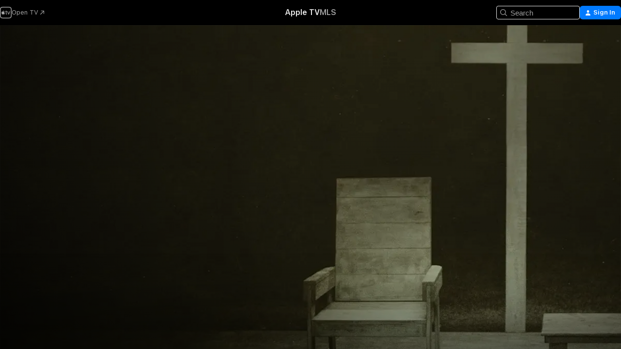

--- FILE ---
content_type: text/html
request_url: https://tv.apple.com/us/movie/the-sacrament/umc.cmc.28llx7u33cm01c3vtdrj1dlzm?at=1000l3V2&ct=moviefone_tv&itscg=30200&itsct=justwatch_tv&playableId=tvs.sbd.9001%3A850926884
body_size: 37919
content:
<!DOCTYPE html>
<html dir="ltr" lang="en-US">
    <head>
        <meta charset="utf-8" />
        <meta http-equiv="X-UA-Compatible" content="IE=edge" />
        <meta name="viewport" content="width=device-width,initial-scale=1" />
        <meta name="applicable-device" content="pc,mobile" />
        <meta name="referrer" content="strict-origin" />

        <link
            rel="apple-touch-icon"
            sizes="180x180"
            href="/assets/favicon/favicon-180.png"
        />
        <link
            rel="icon"
            type="image/png"
            sizes="32x32"
            href="/assets/favicon/favicon-32.png"
        />
        <link
            rel="icon"
            type="image/png"
            sizes="16x16"
            href="/assets/favicon/favicon-16.png"
        />
        <link rel="manifest" href="/manifest.json" />

        <title>‎The Sacrament - Apple TV</title><!-- HEAD_svelte-1f6k8o2_START --><meta name="version" content="2550.14.0-external"><!-- HEAD_svelte-1f6k8o2_END --><!-- HEAD_svelte-1frznod_START --><link rel="preconnect" href="//www.apple.com/wss/fonts" crossorigin="anonymous"><link rel="stylesheet" as="style" href="//www.apple.com/wss/fonts?families=SF+Pro,v4%7CSF+Pro+Icons,v1&amp;display=swap" type="text/css" referrerpolicy="strict-origin-when-cross-origin"><!-- HEAD_svelte-1frznod_END --><!-- HEAD_svelte-eg3hvx_START -->    <meta name="description" content="Two journalists set out to document their friend's journey to reunite with his estranged sister. They track her to an undisclosed location where they …">  <link rel="canonical" href="https://tv.apple.com/us/movie/the-sacrament/umc.cmc.28llx7u33cm01c3vtdrj1dlzm">       <meta name="apple:content_id" content="umc.cmc.28llx7u33cm01c3vtdrj1dlzm"> <meta name="apple:title" content="The Sacrament"> <meta name="apple:description" content="Horror · Independent">   <meta property="og:title" content="The Sacrament - Apple TV"> <meta property="og:description" content="Two journalists set out to document their friend's journey to reunite with his estranged sister. They track her to an undisclosed location where they …"> <meta property="og:site_name" content="Apple TV"> <meta property="og:url" content="https://tv.apple.com/us/movie/the-sacrament/umc.cmc.28llx7u33cm01c3vtdrj1dlzm"> <meta property="og:image" content="https://is1-ssl.mzstatic.com/image/thumb/Video3/v4/9c/36/1f/9c361f51-e6a2-d0d6-c3e2-7a387c02136e/mza_216953466448504986.jpg/1200x675CA.TVA23C01.jpg"> <meta property="og:image:secure_url" content="https://is1-ssl.mzstatic.com/image/thumb/Video3/v4/9c/36/1f/9c361f51-e6a2-d0d6-c3e2-7a387c02136e/mza_216953466448504986.jpg/1200x675CA.TVA23C01.jpg"> <meta property="og:image:alt" content="The Sacrament - Apple TV"> <meta property="og:image:width" content="1200"> <meta property="og:image:height" content="675"> <meta property="og:image:type" content="image/jpg"> <meta property="og:type" content="video.movie"> <meta property="og:locale" content="en_US"> <meta property="og:video" content="https://play.itunes.apple.com/WebObjects/MZPlay.woa/hls/playlist.m3u8?cc=US&amp;a=850926884&amp;id=43843321&amp;l=en-US&amp;aec=HD"> <meta property="og:video:secure_url" content="https://play.itunes.apple.com/WebObjects/MZPlay.woa/hls/playlist.m3u8?cc=US&amp;a=850926884&amp;id=43843321&amp;l=en-US&amp;aec=HD"> <meta property="og:video:height" content="720"> <meta property="og:video:width" content="1280"> <meta property="og:video:type" content="application/x-mpegURL"> <meta property="og:video:actor" content="Joe Swanberg"><meta property="og:video:actor" content="Amy Seimetz"><meta property="og:video:actor" content="AJ Bowen"> <meta property="og:video:director" content="Ti West">  <meta property="og:video:release_date" content="2014-06-06T00:00:00.000Z"> <meta property="og:video:duration" content="5940">   <meta name="twitter:title" content="The Sacrament - Apple TV"> <meta name="twitter:description" content="Two journalists set out to document their friend's journey to reunite with his estranged sister. They track her to an undisclosed location where they …"> <meta name="twitter:site" content="@AppleTV"> <meta name="twitter:image" content="https://is1-ssl.mzstatic.com/image/thumb/Video3/v4/9c/36/1f/9c361f51-e6a2-d0d6-c3e2-7a387c02136e/mza_216953466448504986.jpg/1200x675CA.TVA23C01.jpg"> <meta name="twitter:image:alt" content="The Sacrament - Apple TV"> <meta name="twitter:card" content="summary_large_image">    <script type="application/ld+json" data-svelte-h="svelte-akop8n">{
                "@context": "https://schema.org",
                "@id": "https://tv.apple.com/#organization",
                "@type": "Organization",
                "name": "Apple TV",
                "url": "https://tv.apple.com",
                "logo": "https://tv.apple.com/assets/knowledge-graph/tv.png",
                "sameAs": [
                    "https://www.wikidata.org/wiki/Q270285",
                    "https://twitter.com/AppleTV",
                    "https://www.instagram.com/appletv/",
                    "https://www.facebook.com/appletv/",
                    "https://www.youtube.com/AppleTV",
                    "https://giphy.com/appletv"
                ],
                "parentOrganization": {
                    "@type": "Organization",
                    "name": "Apple",
                    "@id": "https://www.apple.com/#organization",
                    "url": "https://www.apple.com/"
                }
            }</script>    <!-- HTML_TAG_START -->
                <script id=schema:movie type="application/ld+json">
                    {"@context":"https://schema.org","@type":"Movie","actor":[{"@type":"Person","name":"Joe Swanberg"},{"@type":"Person","name":"Amy Seimetz"},{"@type":"Person","name":"AJ Bowen"}],"datePublished":"2014-06-06T00:00:00.000Z","description":"Two journalists set out to document their friend's journey to reunite with his estranged sister. They track her to an undisclosed location where they …","director":[{"@type":"Person","name":"Ti West"}],"image":"https://is1-ssl.mzstatic.com/image/thumb/Video3/v4/9c/36/1f/9c361f51-e6a2-d0d6-c3e2-7a387c02136e/mza_216953466448504986.jpg/1200x675CA.TVA23C01.jpg","name":"The Sacrament"}
                </script>
                <!-- HTML_TAG_END -->   <!-- HTML_TAG_START -->
                <script id=schema:breadcrumb-list name=schema:breadcrumb-list type="application/ld+json">
                    {"@context":"https://schema.org","@type":"BreadcrumbList","itemListElement":[{"@type":"ListItem","position":1,"item":{"@id":"https://tv.apple.com","name":"Apple TV"}},{"@type":"ListItem","position":2,"item":{"@id":"https://tv.apple.com/us/movie/the-sacrament/umc.cmc.28llx7u33cm01c3vtdrj1dlzm","name":"The Sacrament"}}]}
                </script>
                <!-- HTML_TAG_END --> <!-- HEAD_svelte-eg3hvx_END -->
      <script type="module" crossorigin src="/assets/main~DCQmA0IneM.js"></script>
      <link rel="modulepreload" crossorigin href="/assets/CommerceModalContainer~ahkFHdAgIi.js">
      <link rel="stylesheet" crossorigin href="/assets/CommerceModalContainer~dMB8zhtE3w.css">
      <link rel="stylesheet" crossorigin href="/assets/main~C4ibcj_vaK.css">
      <script type="module">import.meta.url;import("_").catch(()=>1);async function* g(){};window.__vite_is_modern_browser=true;</script>
      <script type="module">!function(){if(window.__vite_is_modern_browser)return;console.warn("vite: loading legacy chunks, syntax error above and the same error below should be ignored");var e=document.getElementById("vite-legacy-polyfill"),n=document.createElement("script");n.src=e.src,n.onload=function(){System.import(document.getElementById('vite-legacy-entry').getAttribute('data-src'))},document.body.appendChild(n)}();</script>
    </head>
    <body>
        <script src="/assets/focus-visible/focus-visible.min.js"></script>
        <script
            async
            src="/includes/js-cdn/musickit/v3/amp/mediakit.js"
        ></script>
        <script
            type="module"
            async
            src="/includes/js-cdn/musickit/v3/components/musickit-components/musickit-components.esm.js"
        ></script>
        <script
            nomodule
            async
            src="/includes/js-cdn/musickit/v3/components/musickit-components/musickit-components.js"
        ></script>
        <svg style="display: none" xmlns="http://www.w3.org/2000/svg">
            <symbol id="play-circle-fill" viewBox="0 0 60 60">
                <path
                    class="icon-circle-fill__circle"
                    fill="var(--iconCircleFillBG, transparent)"
                    d="M30 60c16.411 0 30-13.617 30-30C60 13.588 46.382 0 29.971 0 13.588 0 .001 13.588.001 30c0 16.383 13.617 30 30 30Z"
                />
                <path
                    fill="var(--iconFillArrow, var(--keyColor, black))"
                    d="M24.411 41.853c-1.41.853-3.028.177-3.028-1.294V19.47c0-1.44 1.735-2.058 3.028-1.294l17.265 10.235a1.89 1.89 0 0 1 0 3.265L24.411 41.853Z"
                />
            </symbol>
        </svg>
        <div class="body-container">
               <div class="app-container svelte-ksk4wg" data-testid="app-container"><div data-testid="header" class="header header--color svelte-17u3p6w"><div class="header__contents svelte-17u3p6w"><div class="header__open svelte-17u3p6w"></div> <div class="header__tabs svelte-17u3p6w"></div> <div class="header__controls svelte-17u3p6w"><div class="header__search svelte-17u3p6w"><div class="search-input search-input--overrides svelte-1m14fku menu" data-testid="search-input"><div data-testid="amp-search-input" aria-controls="search-suggestions" aria-expanded="false" aria-haspopup="listbox" aria-owns="search-suggestions" class="search-input-container svelte-rg26q6" tabindex="-1" role=""><div class="flex-container svelte-rg26q6"><form id="search-input-form" class="svelte-rg26q6"><svg width="16" height="16" viewBox="0 0 16 16" class="search-svg" aria-hidden="true"><path d="M11.87 10.835q.027.022.051.047l3.864 3.863a.735.735 0 1 1-1.04 1.04l-3.863-3.864-.047-.051a6.667 6.667 0 1 1 1.035-1.035M6.667 12a5.333 5.333 0 1 0 0-10.667 5.333 5.333 0 0 0 0 10.667"></path></svg> <input value="" aria-autocomplete="list" aria-multiline="false" aria-controls="search-suggestions" aria-label="Search" placeholder="Search" spellcheck="false" autocomplete="off" autocorrect="off" autocapitalize="off" type="text" inputmode="search" class="search-input__text-field svelte-rg26q6" data-testid="search-input__text-field"></form> </div> <div data-testid="search-scope-bar"></div>   </div> </div></div> <div class="auth-content svelte-114v0sv" data-testid="auth-content"> <button tabindex="0" data-testid="sign-in-button" class="commerce-button signin svelte-jf121i"><svg width="10" height="11" viewBox="0 0 10 11" class="auth-icon"><path d="M5 5.295c-1.296 0-2.385-1.176-2.385-2.678C2.61 1.152 3.716 0 5 0c1.29 0 2.39 1.128 2.39 2.611C7.39 4.12 6.297 5.295 5 5.295M1.314 11C.337 11 0 10.698 0 10.144c0-1.55 1.929-3.685 5-3.685 3.065 0 5 2.135 5 3.685 0 .554-.337.856-1.314.856z"></path></svg> <span class="button-text">Sign In</span> </button> </div></div></div>  </div>   <div id="scrollable-page" class="scrollable-page svelte-xmtc6f" data-main-content data-testid="main-section" aria-hidden="false"><main data-testid="main" class="svelte-1vdwh3d"><div class="content-container svelte-1vdwh3d" data-testid="content-container">    <div class="section svelte-190eab9" data-testid="section-container" aria-label=""><div class="section-content" data-testid="section-content"> <div class="product-header__wrapper svelte-119wsvk"><div class="product-header dark svelte-119wsvk" data-type="Movie" data-testid="product-header"><div class="superhero-lockup-container svelte-1etfiyq"><div class="artwork-container svelte-t4o8fn">  <div data-testid="artwork-component" class="artwork-component artwork-component--aspect-ratio artwork-component--orientation-landscape svelte-uduhys    artwork-component--fullwidth    artwork-component--has-borders" style="
            --artwork-bg-color: rgb(32,28,16);
            --aspect-ratio: 1.7777777777777777;
            --placeholder-bg-color: rgb(32,28,16);
       ">   <picture class="svelte-uduhys"><source sizes="1200px" srcset="https://is1-ssl.mzstatic.com/image/thumb/PmQHieiacbpBEEo1zzZA5g/1200x675sr.webp 1200w,https://is1-ssl.mzstatic.com/image/thumb/PmQHieiacbpBEEo1zzZA5g/1440x810sr.webp 1440w" type="image/webp"> <source sizes="1200px" srcset="https://is1-ssl.mzstatic.com/image/thumb/PmQHieiacbpBEEo1zzZA5g/1200x675sr-60.jpg 1200w,https://is1-ssl.mzstatic.com/image/thumb/PmQHieiacbpBEEo1zzZA5g/1440x810sr-60.jpg 1440w" type="image/jpeg"> <img alt="" class="artwork-component__contents artwork-component__image svelte-uduhys" src="/assets/artwork/1x1.gif" role="presentation" decoding="async" width="1200" height="675" fetchpriority="high" style="opacity: 1;"></picture> </div> <div class="video-container svelte-t4o8fn">  <div class="background-video svelte-15ycd5v" data-testid="background-video"><div class="video-control__container svelte-1mqmv95" data-testid="video-control-container" aria-hidden="true"><button class="video-control__pause svelte-1mqmv95" data-testid="video-control-pause" aria-hidden="true" aria-label="Play Preview" tabindex="0"><svg xmlns="http://www.w3.org/2000/svg" class="icon" viewBox="0 0 28 28"><path d="M14.504 26.946c6.83 0 12.442-5.612 12.442-12.442 0-6.843-5.612-12.454-12.455-12.454-6.83 0-12.441 5.611-12.441 12.454 0 6.83 5.611 12.442 12.454 12.442m0-.965c-6.348 0-11.49-5.142-11.49-11.477s5.142-11.49 11.477-11.49c6.348 0 11.49 5.155 11.49 11.49s-5.142 11.477-11.477 11.477m-2.475-6.5 7.287-4.393c.444-.28.444-.85 0-1.117l-7.287-4.443c-.432-.254-.965-.039-.965.431v9.09c0 .47.52.698.965.432"></path></svg></button> <button class="video-control__mute svelte-1mqmv95" data-testid="video-control-mute" aria-hidden="true" aria-label="Unmute Preview"><svg xmlns="http://www.w3.org/2000/svg" class="icon" viewBox="0 0 28 28"><path d="M14.504 26.946c6.83 0 12.442-5.612 12.442-12.442 0-6.843-5.612-12.454-12.455-12.454-6.83 0-12.441 5.611-12.441 12.454 0 6.83 5.611 12.442 12.454 12.442m0-.965c-6.348 0-11.49-5.142-11.49-11.477s5.142-11.49 11.477-11.49c6.348 0 11.49 5.155 11.49 11.49s-5.142 11.477-11.477 11.477m6.957-4.533c.152-.165.152-.393 0-.545L8.068 7.496a.383.383 0 0 0-.546 0 .36.36 0 0 0 0 .533l13.406 13.42c.14.152.393.164.533 0m-4.278-5.738V9.26c0-.291-.165-.532-.47-.532-.228 0-.38.127-.559.279L13.273 11.8zm-.47 4.507c.254 0 .394-.178.419-.419l.025-1.32-6.322-6.284h-.38c-.483.038-.89.47-.89.99v2.64c0 .635.483 1.118 1.092 1.118h2.159c.101 0 .177.025.254.088l3.084 2.933c.166.14.343.254.56.254"></path></svg></button>  </div> <amp-background-video fit="cover" muted aria-hidden="true"></amp-background-video></div></div>  </div> <div class="container dark svelte-1nh6wvs page-header"><article class="lockup svelte-1nh6wvs"><header class="svelte-1nh6wvs">  <h1 class="title  svelte-1nh6wvs">The Sacrament</h1>  <div class="metadata svelte-1nh6wvs"> <div style="display: contents; --metadata-list-line-clamp:1;"><span class="metadata-list svelte-i707bi" data-testid="metadata-list"><span>Movie</span>  · <span>Horror</span>  · <span>Independent</span>  </span></div> <div style="display: contents; --display:contents; --opacity:1;"><ul class="badge-row light svelte-nd7koe" data-testid="metadata-badges"><li class="badge badge--rating rating--r svelte-nd7koe" aria-label="Rated R"><span aria-hidden="true" data-rating="R" class="svelte-nd7koe"></span> </li> </ul></div></div></header> <div class="description svelte-1nh6wvs"><span class="svelte-1nh6wvs"><div style="display: contents; --moreTextColorOverride:var(--keyColor);">  <div class="truncate-wrapper svelte-1ji3yu5"><p data-testid="truncate-text" dir="auto" class="content svelte-1ji3yu5  title-3" style="--lines: 2; --line-height: var(--lineHeight, 16); --link-length: 4;"><!-- HTML_TAG_START -->Two journalists set out to document their friend's journey to reunite with his estranged sister. They track her to an undisclosed location where they are welcomed into the remote world of “Eden Parish,” a self-sustained rural utopia composed of nearly two hundred members and overseen by a mysterious leader known only as “Father.” It quickly becomes evident to the newcomers that this paradise may not be as it seems. Eden Parish harbors a twisted secret. What started as just another documentary shoot soon becomes a fight for survival.<!-- HTML_TAG_END --></p> </div> </div></span></div> <div class="details svelte-1nh6wvs"><span class="metadata-list svelte-i707bi" data-testid="metadata-list"><span>2014</span>  · <span>1h 39m</span>  </span> <div style="display: contents; --display:contents; --opacity:0.8;"><ul class="badge-row light svelte-nd7koe" data-testid="metadata-badges"><li class="badge badge--rotten-tomatoes fresh svelte-nd7koe" aria-label="Rotten Tomatoes Rating 66"><span aria-hidden="true" class="svelte-nd7koe">66%</span> </li><li class="badge badge--recommended-age svelte-nd7koe" aria-label="Common Sense Recommended Age 18"><span aria-hidden="true" class="svelte-nd7koe">18+</span> </li><li class="badge badge--hd svelte-nd7koe" aria-label="High Definition"><span aria-hidden="true" class="svelte-nd7koe"></span> </li><li class="badge badge--cc svelte-nd7koe" aria-label="Closed Captioning"><span aria-hidden="true" class="svelte-nd7koe"></span> </li> </ul></div></div> </article>    <div class="personnel svelte-1nh6wvs"><div><span class="personnel-title svelte-1nh6wvs">Starring</span> <span class="personnel-list svelte-1nh6wvs"><span class="person svelte-1nh6wvs"><a href="https://tv.apple.com/us/person/joe-swanberg/umc.cpc.1tgm5bn1stp2343lswfgtp6xw" class="person-link svelte-1nh6wvs">Joe Swanberg</a><span class="person-separator svelte-1nh6wvs">,  </span></span><span class="person svelte-1nh6wvs"><a href="https://tv.apple.com/us/person/amy-seimetz/umc.cpc.1wvr73048gjtydncnhwt1z5qp" class="person-link svelte-1nh6wvs">Amy Seimetz</a><span class="person-separator svelte-1nh6wvs">,  </span></span><span class="person svelte-1nh6wvs"><a href="https://tv.apple.com/us/person/aj-bowen/umc.cpc.7k8xuemcteprhxzosfgacvko7" class="person-link svelte-1nh6wvs">AJ Bowen</a></span></span> </div><div><span class="personnel-title svelte-1nh6wvs">Director</span> <span class="personnel-list svelte-1nh6wvs"><span class="person svelte-1nh6wvs"><a href="https://tv.apple.com/us/person/ti-west/umc.cpc.3gx7gfzlksiw3plaab2iuyu9p" class="person-link svelte-1nh6wvs">Ti West</a></span></span> </div></div> </div> </div></div> </div></div> </div><div class="section svelte-190eab9   with-bottom-spacing   display-separator" data-testid="section-container" aria-label="Trailers"><div class="section-content" data-testid="section-content"><div class="rich-lockup-shelf-header svelte-1l4rc8w"><div class="header svelte-rnrb59">  <div class="header-title-wrapper svelte-rnrb59">   <h2 class="title svelte-rnrb59 title-link" data-testid="header-title"><a href="https://tv.apple.com/us/shelf/trailers/uts.col.Trailers.umc.cmc.28llx7u33cm01c3vtdrj1dlzm" class="title__button svelte-rnrb59" role="link" tabindex="0"><span class="dir-wrapper" dir="auto">Trailers</span> <svg xmlns="http://www.w3.org/2000/svg" class="chevron" viewBox="0 0 64 64" aria-hidden="true"><path d="M19.817 61.863c1.48 0 2.672-.515 3.702-1.546l24.243-23.63c1.352-1.385 1.996-2.737 2.028-4.443 0-1.674-.644-3.09-2.028-4.443L23.519 4.138c-1.03-.998-2.253-1.513-3.702-1.513-2.994 0-5.409 2.382-5.409 5.344 0 1.481.612 2.833 1.739 3.96l20.99 20.347-20.99 20.283c-1.127 1.126-1.739 2.478-1.739 3.96 0 2.93 2.415 5.344 5.409 5.344"></path></svg></a></h2> </div>   </div> </div> <div>   <div class="shelf"><section data-testid="shelf-component" class="shelf-grid shelf-grid--onhover svelte-12rmzef" style="
            --grid-max-content-xsmall: 200px; --grid-column-gap-xsmall: 10px; --grid-row-gap-xsmall: 24px; --grid-small: 3; --grid-column-gap-small: 20px; --grid-row-gap-small: 24px; --grid-medium: 4; --grid-column-gap-medium: 20px; --grid-row-gap-medium: 24px; --grid-large: 5; --grid-column-gap-large: 20px; --grid-row-gap-large: 24px; --grid-xlarge: 5; --grid-column-gap-xlarge: 20px; --grid-row-gap-xlarge: 24px;
            --grid-type: C;
            --grid-rows: 1;
            --standard-lockup-shadow-offset: 15px;
            
        "> <div class="shelf-grid__body svelte-12rmzef" data-testid="shelf-body">   <button disabled aria-label="Previous Page" type="button" class="shelf-grid-nav__arrow shelf-grid-nav__arrow--left svelte-1xmivhv" data-testid="shelf-button-left" style="--offset: 0px;"><svg xmlns="http://www.w3.org/2000/svg" viewBox="0 0 9 31"><path d="M5.275 29.46a1.61 1.61 0 0 0 1.456 1.077c1.018 0 1.772-.737 1.772-1.737 0-.526-.277-1.186-.449-1.62l-4.68-11.912L8.05 3.363c.172-.442.45-1.116.45-1.625A1.7 1.7 0 0 0 6.728.002a1.6 1.6 0 0 0-1.456 1.09L.675 12.774c-.301.775-.677 1.744-.677 2.495 0 .754.376 1.705.677 2.498L5.272 29.46Z"></path></svg></button> <ul slot="shelf-content" class="shelf-grid__list shelf-grid__list--grid-type-C shelf-grid__list--grid-rows-1 svelte-12rmzef" role="list" tabindex="-1" data-testid="shelf-item-list">   <li class="shelf-grid__list-item svelte-12rmzef" data-index="0" aria-hidden="true"><div class="svelte-12rmzef"><div slot="item" class="svelte-5fmy7e">  <a class="lockup svelte-93u9ds lockup--with-action" href="https://tv.apple.com/us/clip/the-sacrament/umc.cmc.7aivn4tep9gwbhcjoqd3bxct9?targetId=umc.cmc.28llx7u33cm01c3vtdrj1dlzm&amp;targetType=Movie" aria-label="The Sacrament" data-testid="lockup" style="--lockup-aspect-ratio: 16/9; --lockup-border-radius: 14px; --lockup-chin-height: 30px;"><div class="grid svelte-93u9ds" data-testid="lockup-grid"><div class="artwork svelte-93u9ds" data-testid="artwork">  <div data-testid="artwork-component" class="artwork-component artwork-component--aspect-ratio artwork-component--orientation-landscape svelte-uduhys    artwork-component--fullwidth    artwork-component--has-borders" style="
            --artwork-bg-color: #0D1107;
            --aspect-ratio: 1.5384615384615385;
            --placeholder-bg-color: #0D1107;
       ">   <picture class="svelte-uduhys"><source sizes=" (max-width:1319px) 290px,(min-width:1320px) and (max-width:1679px) 340px,340px" srcset="https://is1-ssl.mzstatic.com/image/thumb/Video111/v4/46/8b/0f/468b0f6b-d0e8-f220-691f-cfc1ced9b771/Job3f9d0259-d063-4476-bad9-b0de1d489722-95156344-PreviewImage_Chocolate-Time1489526719705.png/290x193KF.TVALC02.webp?color=0D1107&amp;style=m 290w,https://is1-ssl.mzstatic.com/image/thumb/Video111/v4/46/8b/0f/468b0f6b-d0e8-f220-691f-cfc1ced9b771/Job3f9d0259-d063-4476-bad9-b0de1d489722-95156344-PreviewImage_Chocolate-Time1489526719705.png/340x221KF.TVALC02.webp?color=0D1107&amp;style=m 340w,https://is1-ssl.mzstatic.com/image/thumb/Video111/v4/46/8b/0f/468b0f6b-d0e8-f220-691f-cfc1ced9b771/Job3f9d0259-d063-4476-bad9-b0de1d489722-95156344-PreviewImage_Chocolate-Time1489526719705.png/580x386KF.TVALC02.webp?color=0D1107&amp;style=m 580w,https://is1-ssl.mzstatic.com/image/thumb/Video111/v4/46/8b/0f/468b0f6b-d0e8-f220-691f-cfc1ced9b771/Job3f9d0259-d063-4476-bad9-b0de1d489722-95156344-PreviewImage_Chocolate-Time1489526719705.png/680x442KF.TVALC02.webp?color=0D1107&amp;style=m 680w" type="image/webp"> <source sizes=" (max-width:1319px) 290px,(min-width:1320px) and (max-width:1679px) 340px,340px" srcset="https://is1-ssl.mzstatic.com/image/thumb/Video111/v4/46/8b/0f/468b0f6b-d0e8-f220-691f-cfc1ced9b771/Job3f9d0259-d063-4476-bad9-b0de1d489722-95156344-PreviewImage_Chocolate-Time1489526719705.png/290x193KF.TVALC02-60.jpg?color=0D1107&amp;style=m 290w,https://is1-ssl.mzstatic.com/image/thumb/Video111/v4/46/8b/0f/468b0f6b-d0e8-f220-691f-cfc1ced9b771/Job3f9d0259-d063-4476-bad9-b0de1d489722-95156344-PreviewImage_Chocolate-Time1489526719705.png/340x221KF.TVALC02-60.jpg?color=0D1107&amp;style=m 340w,https://is1-ssl.mzstatic.com/image/thumb/Video111/v4/46/8b/0f/468b0f6b-d0e8-f220-691f-cfc1ced9b771/Job3f9d0259-d063-4476-bad9-b0de1d489722-95156344-PreviewImage_Chocolate-Time1489526719705.png/580x386KF.TVALC02-60.jpg?color=0D1107&amp;style=m 580w,https://is1-ssl.mzstatic.com/image/thumb/Video111/v4/46/8b/0f/468b0f6b-d0e8-f220-691f-cfc1ced9b771/Job3f9d0259-d063-4476-bad9-b0de1d489722-95156344-PreviewImage_Chocolate-Time1489526719705.png/680x442KF.TVALC02-60.jpg?color=0D1107&amp;style=m 680w" type="image/jpeg"> <img alt="The Sacrament" class="artwork-component__contents artwork-component__image svelte-uduhys" loading="lazy" src="/assets/artwork/1x1.gif" decoding="async" width="340" height="221" fetchpriority="auto" style="opacity: 1;"></picture> </div></div>  <div class="metadata svelte-w6gptj"><div class="legibility-gradient svelte-w6gptj"></div> <div class="title svelte-w6gptj">The Sacrament</div> <div class="progress-and-attribution svelte-gsgqar"><div class="play-state svelte-gsgqar"><svg xmlns="http://www.w3.org/2000/svg" viewBox="0 0 89.893 120" class="play-icon"><path d="M12.461 94.439c0 5.33 3.149 7.927 6.94 7.927 1.617 0 3.36-.495 5.005-1.409l57.665-33.658c4.198-2.469 5.903-4.317 5.903-7.331 0-3.013-1.705-4.861-5.903-7.33L24.406 18.98c-1.645-.915-3.388-1.41-5.005-1.41-3.791 0-6.94 2.598-6.94 7.927z"></path></svg></div>  <div class="duration svelte-gsgqar">Horror</div> <div class="context-menu svelte-gsgqar"><amp-contextual-menu-button config="[object Object]" class="svelte-1sn4kz"> <span aria-label="MORE" class="more-button svelte-1sn4kz more-button--platter" data-testid="more-button" slot="trigger-content"><svg width="28" height="28" viewBox="0 0 28 28" class="glyph" xmlns="http://www.w3.org/2000/svg"><circle fill="var(--iconCircleFill, transparent)" cx="14" cy="14" r="14"></circle><path fill="var(--iconEllipsisFill, white)" d="M10.105 14c0-.87-.687-1.55-1.564-1.55-.862 0-1.557.695-1.557 1.55 0 .848.695 1.55 1.557 1.55.855 0 1.564-.702 1.564-1.55zm5.437 0c0-.87-.68-1.55-1.542-1.55A1.55 1.55 0 0012.45 14c0 .848.695 1.55 1.55 1.55.848 0 1.542-.702 1.542-1.55zm5.474 0c0-.87-.687-1.55-1.557-1.55-.87 0-1.564.695-1.564 1.55 0 .848.694 1.55 1.564 1.55.848 0 1.557-.702 1.557-1.55z"></path></svg></span> </amp-contextual-menu-button></div> </div></div>  </div> </a></div> </div></li> </ul> <button aria-label="Next Page" type="button" class="shelf-grid-nav__arrow shelf-grid-nav__arrow--right svelte-1xmivhv" data-testid="shelf-button-right" style="--offset: 0px;"><svg xmlns="http://www.w3.org/2000/svg" viewBox="0 0 9 31"><path d="M5.275 29.46a1.61 1.61 0 0 0 1.456 1.077c1.018 0 1.772-.737 1.772-1.737 0-.526-.277-1.186-.449-1.62l-4.68-11.912L8.05 3.363c.172-.442.45-1.116.45-1.625A1.7 1.7 0 0 0 6.728.002a1.6 1.6 0 0 0-1.456 1.09L.675 12.774c-.301.775-.677 1.744-.677 2.495 0 .754.376 1.705.677 2.498L5.272 29.46Z"></path></svg></button></div> </section> </div></div></div> </div><div class="section svelte-190eab9   with-bottom-spacing   display-separator" data-testid="section-container" aria-label="Related"><div class="section-content" data-testid="section-content"><div class="rich-lockup-shelf-header svelte-1l4rc8w"><div class="header svelte-rnrb59">  <div class="header-title-wrapper svelte-rnrb59">   <h2 class="title svelte-rnrb59 title-link" data-testid="header-title"><a href="https://tv.apple.com/us/shelf/related/uts.col.ContentRelated.umc.cmc.28llx7u33cm01c3vtdrj1dlzm" class="title__button svelte-rnrb59" role="link" tabindex="0"><span class="dir-wrapper" dir="auto">Related</span> <svg xmlns="http://www.w3.org/2000/svg" class="chevron" viewBox="0 0 64 64" aria-hidden="true"><path d="M19.817 61.863c1.48 0 2.672-.515 3.702-1.546l24.243-23.63c1.352-1.385 1.996-2.737 2.028-4.443 0-1.674-.644-3.09-2.028-4.443L23.519 4.138c-1.03-.998-2.253-1.513-3.702-1.513-2.994 0-5.409 2.382-5.409 5.344 0 1.481.612 2.833 1.739 3.96l20.99 20.347-20.99 20.283c-1.127 1.126-1.739 2.478-1.739 3.96 0 2.93 2.415 5.344 5.409 5.344"></path></svg></a></h2> </div>   </div> </div> <div>   <div class="shelf"><section data-testid="shelf-component" class="shelf-grid shelf-grid--onhover svelte-12rmzef" style="
            --grid-max-content-xsmall: 144px; --grid-column-gap-xsmall: 10px; --grid-row-gap-xsmall: 24px; --grid-small: 5; --grid-column-gap-small: 20px; --grid-row-gap-small: 24px; --grid-medium: 6; --grid-column-gap-medium: 20px; --grid-row-gap-medium: 24px; --grid-large: 8; --grid-column-gap-large: 20px; --grid-row-gap-large: 24px; --grid-xlarge: 8; --grid-column-gap-xlarge: 20px; --grid-row-gap-xlarge: 24px;
            --grid-type: I;
            --grid-rows: 1;
            --standard-lockup-shadow-offset: 15px;
            
        "> <div class="shelf-grid__body svelte-12rmzef" data-testid="shelf-body">   <button disabled aria-label="Previous Page" type="button" class="shelf-grid-nav__arrow shelf-grid-nav__arrow--left svelte-1xmivhv" data-testid="shelf-button-left" style="--offset: 0px;"><svg xmlns="http://www.w3.org/2000/svg" viewBox="0 0 9 31"><path d="M5.275 29.46a1.61 1.61 0 0 0 1.456 1.077c1.018 0 1.772-.737 1.772-1.737 0-.526-.277-1.186-.449-1.62l-4.68-11.912L8.05 3.363c.172-.442.45-1.116.45-1.625A1.7 1.7 0 0 0 6.728.002a1.6 1.6 0 0 0-1.456 1.09L.675 12.774c-.301.775-.677 1.744-.677 2.495 0 .754.376 1.705.677 2.498L5.272 29.46Z"></path></svg></button> <ul slot="shelf-content" class="shelf-grid__list shelf-grid__list--grid-type-I shelf-grid__list--grid-rows-1 svelte-12rmzef" role="list" tabindex="-1" data-testid="shelf-item-list">   <li class="shelf-grid__list-item svelte-12rmzef" data-index="0" aria-hidden="true"><div class="svelte-12rmzef"><div slot="item" class="svelte-5fmy7e">  <a class="lockup svelte-93u9ds" href="https://tv.apple.com/us/movie/faults/umc.cmc.4r5186prc2417t8dd4vfq68xi" aria-label="Faults" data-testid="lockup" style="--lockup-aspect-ratio: 2/3; --lockup-border-radius: 14px; --lockup-chin-height: 0px;"><div class="grid svelte-93u9ds grid--no-chin" data-testid="lockup-grid"><div class="artwork svelte-93u9ds" data-testid="artwork">  <div data-testid="artwork-component" class="artwork-component artwork-component--aspect-ratio artwork-component--orientation-portrait svelte-uduhys    artwork-component--fullwidth    artwork-component--has-borders" style="
            --artwork-bg-color: rgb(5,20,62);
            --aspect-ratio: 0.6666666666666666;
            --placeholder-bg-color: rgb(5,20,62);
       ">   <picture class="svelte-uduhys"><source sizes="225px" srcset="https://is1-ssl.mzstatic.com/image/thumb/Video49/v4/31/95/99/31959942-1b3a-f63b-d620-d63d22dc3ccb/pr_source.lsr/225x338CA.TVA23C01.webp 225w,https://is1-ssl.mzstatic.com/image/thumb/Video49/v4/31/95/99/31959942-1b3a-f63b-d620-d63d22dc3ccb/pr_source.lsr/450x676CA.TVA23C01.webp 450w" type="image/webp"> <source sizes="225px" srcset="https://is1-ssl.mzstatic.com/image/thumb/Video49/v4/31/95/99/31959942-1b3a-f63b-d620-d63d22dc3ccb/pr_source.lsr/225x338CA.TVA23C01-60.jpg 225w,https://is1-ssl.mzstatic.com/image/thumb/Video49/v4/31/95/99/31959942-1b3a-f63b-d620-d63d22dc3ccb/pr_source.lsr/450x676CA.TVA23C01-60.jpg 450w" type="image/jpeg"> <img alt="Faults" class="artwork-component__contents artwork-component__image svelte-uduhys" loading="lazy" src="/assets/artwork/1x1.gif" decoding="async" width="225" height="337" fetchpriority="auto" style="opacity: 1;"></picture> </div></div>     <div class="lockup-scrim svelte-rdhtgn" data-testid="lockup-scrim"></div> <div class="lockup-context-menu svelte-1vr883s" data-testid="lockup-context-menu"><amp-contextual-menu-button config="[object Object]" class="svelte-1sn4kz"> <span aria-label="MORE" class="more-button svelte-1sn4kz more-button--platter  more-button--material" data-testid="more-button" slot="trigger-content"><svg width="28" height="28" viewBox="0 0 28 28" class="glyph" xmlns="http://www.w3.org/2000/svg"><circle fill="var(--iconCircleFill, transparent)" cx="14" cy="14" r="14"></circle><path fill="var(--iconEllipsisFill, white)" d="M10.105 14c0-.87-.687-1.55-1.564-1.55-.862 0-1.557.695-1.557 1.55 0 .848.695 1.55 1.557 1.55.855 0 1.564-.702 1.564-1.55zm5.437 0c0-.87-.68-1.55-1.542-1.55A1.55 1.55 0 0012.45 14c0 .848.695 1.55 1.55 1.55.848 0 1.542-.702 1.542-1.55zm5.474 0c0-.87-.687-1.55-1.557-1.55-.87 0-1.564.695-1.564 1.55 0 .848.694 1.55 1.564 1.55.848 0 1.557-.702 1.557-1.55z"></path></svg></span> </amp-contextual-menu-button></div></div> </a></div> </div></li>   <li class="shelf-grid__list-item svelte-12rmzef" data-index="1" aria-hidden="true"><div class="svelte-12rmzef"><div slot="item" class="svelte-5fmy7e">  <a class="lockup svelte-93u9ds" href="https://tv.apple.com/us/movie/red-state/umc.cmc.3swedvlc7splb5s40rhfld579" aria-label="Red State" data-testid="lockup" style="--lockup-aspect-ratio: 2/3; --lockup-border-radius: 14px; --lockup-chin-height: 0px;"><div class="grid svelte-93u9ds grid--no-chin" data-testid="lockup-grid"><div class="artwork svelte-93u9ds" data-testid="artwork">  <div data-testid="artwork-component" class="artwork-component artwork-component--aspect-ratio artwork-component--orientation-portrait svelte-uduhys    artwork-component--fullwidth    artwork-component--has-borders" style="
            --artwork-bg-color: rgb(237,225,203);
            --aspect-ratio: 0.6666666666666666;
            --placeholder-bg-color: rgb(237,225,203);
       ">   <picture class="svelte-uduhys"><source sizes="225px" srcset="https://is1-ssl.mzstatic.com/image/thumb/Video/96/90/bd/mzi.pnjnudhf.jpg/225x338CA.TVA23C01.webp 225w,https://is1-ssl.mzstatic.com/image/thumb/Video/96/90/bd/mzi.pnjnudhf.jpg/450x676CA.TVA23C01.webp 450w" type="image/webp"> <source sizes="225px" srcset="https://is1-ssl.mzstatic.com/image/thumb/Video/96/90/bd/mzi.pnjnudhf.jpg/225x338CA.TVA23C01-60.jpg 225w,https://is1-ssl.mzstatic.com/image/thumb/Video/96/90/bd/mzi.pnjnudhf.jpg/450x676CA.TVA23C01-60.jpg 450w" type="image/jpeg"> <img alt="Red State" class="artwork-component__contents artwork-component__image svelte-uduhys" loading="lazy" src="/assets/artwork/1x1.gif" decoding="async" width="225" height="337" fetchpriority="auto" style="opacity: 1;"></picture> </div></div>     <div class="lockup-scrim svelte-rdhtgn" data-testid="lockup-scrim"></div> <div class="lockup-context-menu svelte-1vr883s" data-testid="lockup-context-menu"><amp-contextual-menu-button config="[object Object]" class="svelte-1sn4kz"> <span aria-label="MORE" class="more-button svelte-1sn4kz more-button--platter  more-button--material" data-testid="more-button" slot="trigger-content"><svg width="28" height="28" viewBox="0 0 28 28" class="glyph" xmlns="http://www.w3.org/2000/svg"><circle fill="var(--iconCircleFill, transparent)" cx="14" cy="14" r="14"></circle><path fill="var(--iconEllipsisFill, white)" d="M10.105 14c0-.87-.687-1.55-1.564-1.55-.862 0-1.557.695-1.557 1.55 0 .848.695 1.55 1.557 1.55.855 0 1.564-.702 1.564-1.55zm5.437 0c0-.87-.68-1.55-1.542-1.55A1.55 1.55 0 0012.45 14c0 .848.695 1.55 1.55 1.55.848 0 1.542-.702 1.542-1.55zm5.474 0c0-.87-.687-1.55-1.557-1.55-.87 0-1.564.695-1.564 1.55 0 .848.694 1.55 1.564 1.55.848 0 1.557-.702 1.557-1.55z"></path></svg></span> </amp-contextual-menu-button></div></div> </a></div> </div></li>   <li class="shelf-grid__list-item svelte-12rmzef" data-index="2" aria-hidden="true"><div class="svelte-12rmzef"><div slot="item" class="svelte-5fmy7e">  <a class="lockup svelte-93u9ds" href="https://tv.apple.com/us/movie/holy-ghost-people/umc.cmc.6o3u9zn1m1f8cqebyorje2htf" aria-label="Holy Ghost People" data-testid="lockup" style="--lockup-aspect-ratio: 2/3; --lockup-border-radius: 14px; --lockup-chin-height: 0px;"><div class="grid svelte-93u9ds grid--no-chin" data-testid="lockup-grid"><div class="artwork svelte-93u9ds" data-testid="artwork">  <div data-testid="artwork-component" class="artwork-component artwork-component--aspect-ratio artwork-component--orientation-portrait svelte-uduhys    artwork-component--fullwidth    artwork-component--has-borders" style="
            --artwork-bg-color: rgb(237,237,237);
            --aspect-ratio: 0.6666666666666666;
            --placeholder-bg-color: rgb(237,237,237);
       ">   <picture class="svelte-uduhys"><source sizes="225px" srcset="https://is1-ssl.mzstatic.com/image/thumb/Video4/v4/e8/3a/d6/e83ad617-ee40-a4c2-133f-345c50cdc0f6/mza_6948074706087595865.jpg/225x338CA.TVA23C01.webp 225w,https://is1-ssl.mzstatic.com/image/thumb/Video4/v4/e8/3a/d6/e83ad617-ee40-a4c2-133f-345c50cdc0f6/mza_6948074706087595865.jpg/450x676CA.TVA23C01.webp 450w" type="image/webp"> <source sizes="225px" srcset="https://is1-ssl.mzstatic.com/image/thumb/Video4/v4/e8/3a/d6/e83ad617-ee40-a4c2-133f-345c50cdc0f6/mza_6948074706087595865.jpg/225x338CA.TVA23C01-60.jpg 225w,https://is1-ssl.mzstatic.com/image/thumb/Video4/v4/e8/3a/d6/e83ad617-ee40-a4c2-133f-345c50cdc0f6/mza_6948074706087595865.jpg/450x676CA.TVA23C01-60.jpg 450w" type="image/jpeg"> <img alt="Holy Ghost People" class="artwork-component__contents artwork-component__image svelte-uduhys" loading="lazy" src="/assets/artwork/1x1.gif" decoding="async" width="225" height="337" fetchpriority="auto" style="opacity: 1;"></picture> </div></div>     <div class="lockup-scrim svelte-rdhtgn" data-testid="lockup-scrim"></div> <div class="lockup-context-menu svelte-1vr883s" data-testid="lockup-context-menu"><amp-contextual-menu-button config="[object Object]" class="svelte-1sn4kz"> <span aria-label="MORE" class="more-button svelte-1sn4kz more-button--platter  more-button--material" data-testid="more-button" slot="trigger-content"><svg width="28" height="28" viewBox="0 0 28 28" class="glyph" xmlns="http://www.w3.org/2000/svg"><circle fill="var(--iconCircleFill, transparent)" cx="14" cy="14" r="14"></circle><path fill="var(--iconEllipsisFill, white)" d="M10.105 14c0-.87-.687-1.55-1.564-1.55-.862 0-1.557.695-1.557 1.55 0 .848.695 1.55 1.557 1.55.855 0 1.564-.702 1.564-1.55zm5.437 0c0-.87-.68-1.55-1.542-1.55A1.55 1.55 0 0012.45 14c0 .848.695 1.55 1.55 1.55.848 0 1.542-.702 1.542-1.55zm5.474 0c0-.87-.687-1.55-1.557-1.55-.87 0-1.564.695-1.564 1.55 0 .848.694 1.55 1.564 1.55.848 0 1.557-.702 1.557-1.55z"></path></svg></span> </amp-contextual-menu-button></div></div> </a></div> </div></li>   <li class="shelf-grid__list-item svelte-12rmzef" data-index="3" aria-hidden="true"><div class="svelte-12rmzef"><div slot="item" class="svelte-5fmy7e">  <a class="lockup svelte-93u9ds" href="https://tv.apple.com/us/movie/them-that-follow/umc.cmc.1v8qpk7rmkj8kdrx1z1c4mith" aria-label="Them That Follow" data-testid="lockup" style="--lockup-aspect-ratio: 2/3; --lockup-border-radius: 14px; --lockup-chin-height: 0px;"><div class="grid svelte-93u9ds grid--no-chin" data-testid="lockup-grid"><div class="artwork svelte-93u9ds" data-testid="artwork">  <div data-testid="artwork-component" class="artwork-component artwork-component--aspect-ratio artwork-component--orientation-portrait svelte-uduhys    artwork-component--fullwidth    artwork-component--has-borders" style="
            --artwork-bg-color: rgb(27,16,12);
            --aspect-ratio: 0.6666666666666666;
            --placeholder-bg-color: rgb(27,16,12);
       ">   <picture class="svelte-uduhys"><source sizes="225px" srcset="https://is1-ssl.mzstatic.com/image/thumb/Video221/v4/60/51/4d/60514d89-749d-cef4-ecc3-249c403efd4b/193483459028_1_1.jpg/225x338CA.TVA23C01.webp 225w,https://is1-ssl.mzstatic.com/image/thumb/Video221/v4/60/51/4d/60514d89-749d-cef4-ecc3-249c403efd4b/193483459028_1_1.jpg/450x676CA.TVA23C01.webp 450w" type="image/webp"> <source sizes="225px" srcset="https://is1-ssl.mzstatic.com/image/thumb/Video221/v4/60/51/4d/60514d89-749d-cef4-ecc3-249c403efd4b/193483459028_1_1.jpg/225x338CA.TVA23C01-60.jpg 225w,https://is1-ssl.mzstatic.com/image/thumb/Video221/v4/60/51/4d/60514d89-749d-cef4-ecc3-249c403efd4b/193483459028_1_1.jpg/450x676CA.TVA23C01-60.jpg 450w" type="image/jpeg"> <img alt="Them That Follow" class="artwork-component__contents artwork-component__image svelte-uduhys" loading="lazy" src="/assets/artwork/1x1.gif" decoding="async" width="225" height="337" fetchpriority="auto" style="opacity: 1;"></picture> </div></div>     <div class="lockup-scrim svelte-rdhtgn" data-testid="lockup-scrim"></div> <div class="lockup-context-menu svelte-1vr883s" data-testid="lockup-context-menu"><amp-contextual-menu-button config="[object Object]" class="svelte-1sn4kz"> <span aria-label="MORE" class="more-button svelte-1sn4kz more-button--platter  more-button--material" data-testid="more-button" slot="trigger-content"><svg width="28" height="28" viewBox="0 0 28 28" class="glyph" xmlns="http://www.w3.org/2000/svg"><circle fill="var(--iconCircleFill, transparent)" cx="14" cy="14" r="14"></circle><path fill="var(--iconEllipsisFill, white)" d="M10.105 14c0-.87-.687-1.55-1.564-1.55-.862 0-1.557.695-1.557 1.55 0 .848.695 1.55 1.557 1.55.855 0 1.564-.702 1.564-1.55zm5.437 0c0-.87-.68-1.55-1.542-1.55A1.55 1.55 0 0012.45 14c0 .848.695 1.55 1.55 1.55.848 0 1.542-.702 1.542-1.55zm5.474 0c0-.87-.687-1.55-1.557-1.55-.87 0-1.564.695-1.564 1.55 0 .848.694 1.55 1.564 1.55.848 0 1.557-.702 1.557-1.55z"></path></svg></span> </amp-contextual-menu-button></div></div> </a></div> </div></li>   <li class="shelf-grid__list-item svelte-12rmzef" data-index="4" aria-hidden="true"><div class="svelte-12rmzef"><div slot="item" class="svelte-5fmy7e">  <a class="lockup svelte-93u9ds" href="https://tv.apple.com/us/movie/colonia/umc.cmc.8e9np6fwqyqa8e8fdh5wpjo1" aria-label="Colonia" data-testid="lockup" style="--lockup-aspect-ratio: 2/3; --lockup-border-radius: 14px; --lockup-chin-height: 0px;"><div class="grid svelte-93u9ds grid--no-chin" data-testid="lockup-grid"><div class="artwork svelte-93u9ds" data-testid="artwork">  <div data-testid="artwork-component" class="artwork-component artwork-component--aspect-ratio artwork-component--orientation-portrait svelte-uduhys    artwork-component--fullwidth    artwork-component--has-borders" style="
            --artwork-bg-color: rgb(0,0,0);
            --aspect-ratio: 0.6666666666666666;
            --placeholder-bg-color: rgb(0,0,0);
       ">   <picture class="svelte-uduhys"><source sizes="225px" srcset="https://is1-ssl.mzstatic.com/image/thumb/Video124/v4/2d/cf/8f/2dcf8ff8-84b4-fa56-8ec2-8dd006d1a5f0/pr_source.jpg/225x338CA.TVA23C01.webp 225w,https://is1-ssl.mzstatic.com/image/thumb/Video124/v4/2d/cf/8f/2dcf8ff8-84b4-fa56-8ec2-8dd006d1a5f0/pr_source.jpg/450x676CA.TVA23C01.webp 450w" type="image/webp"> <source sizes="225px" srcset="https://is1-ssl.mzstatic.com/image/thumb/Video124/v4/2d/cf/8f/2dcf8ff8-84b4-fa56-8ec2-8dd006d1a5f0/pr_source.jpg/225x338CA.TVA23C01-60.jpg 225w,https://is1-ssl.mzstatic.com/image/thumb/Video124/v4/2d/cf/8f/2dcf8ff8-84b4-fa56-8ec2-8dd006d1a5f0/pr_source.jpg/450x676CA.TVA23C01-60.jpg 450w" type="image/jpeg"> <img alt="Colonia" class="artwork-component__contents artwork-component__image svelte-uduhys" loading="lazy" src="/assets/artwork/1x1.gif" decoding="async" width="225" height="337" fetchpriority="auto" style="opacity: 1;"></picture> </div></div>     <div class="lockup-scrim svelte-rdhtgn" data-testid="lockup-scrim"></div> <div class="lockup-context-menu svelte-1vr883s" data-testid="lockup-context-menu"><amp-contextual-menu-button config="[object Object]" class="svelte-1sn4kz"> <span aria-label="MORE" class="more-button svelte-1sn4kz more-button--platter  more-button--material" data-testid="more-button" slot="trigger-content"><svg width="28" height="28" viewBox="0 0 28 28" class="glyph" xmlns="http://www.w3.org/2000/svg"><circle fill="var(--iconCircleFill, transparent)" cx="14" cy="14" r="14"></circle><path fill="var(--iconEllipsisFill, white)" d="M10.105 14c0-.87-.687-1.55-1.564-1.55-.862 0-1.557.695-1.557 1.55 0 .848.695 1.55 1.557 1.55.855 0 1.564-.702 1.564-1.55zm5.437 0c0-.87-.68-1.55-1.542-1.55A1.55 1.55 0 0012.45 14c0 .848.695 1.55 1.55 1.55.848 0 1.542-.702 1.542-1.55zm5.474 0c0-.87-.687-1.55-1.557-1.55-.87 0-1.564.695-1.564 1.55 0 .848.694 1.55 1.564 1.55.848 0 1.557-.702 1.557-1.55z"></path></svg></span> </amp-contextual-menu-button></div></div> </a></div> </div></li>   <li class="shelf-grid__list-item svelte-12rmzef" data-index="5" aria-hidden="true"><div class="svelte-12rmzef"><div slot="item" class="svelte-5fmy7e">  <a class="lockup svelte-93u9ds" href="https://tv.apple.com/us/movie/savage-messiah/umc.cmc.6c4bv8lzvlm03efih51169tk1" aria-label="Savage Messiah" data-testid="lockup" style="--lockup-aspect-ratio: 2/3; --lockup-border-radius: 14px; --lockup-chin-height: 0px;"><div class="grid svelte-93u9ds grid--no-chin" data-testid="lockup-grid"><div class="artwork svelte-93u9ds" data-testid="artwork">  <div data-testid="artwork-component" class="artwork-component artwork-component--aspect-ratio artwork-component--orientation-portrait svelte-uduhys    artwork-component--fullwidth    artwork-component--has-borders" style="
            --artwork-bg-color: rgb(48,20,15);
            --aspect-ratio: 0.6666666666666666;
            --placeholder-bg-color: rgb(48,20,15);
       ">   <picture class="svelte-uduhys"><source sizes="225px" srcset="https://is1-ssl.mzstatic.com/image/thumb/zZ2JtcOS9YSP7DIXK7Jx9w/225x338CA.TVA23C01.webp 225w,https://is1-ssl.mzstatic.com/image/thumb/zZ2JtcOS9YSP7DIXK7Jx9w/400x601CA.TVA23C01.webp 400w" type="image/webp"> <source sizes="225px" srcset="https://is1-ssl.mzstatic.com/image/thumb/zZ2JtcOS9YSP7DIXK7Jx9w/225x338CA.TVA23C01-60.jpg 225w,https://is1-ssl.mzstatic.com/image/thumb/zZ2JtcOS9YSP7DIXK7Jx9w/400x601CA.TVA23C01-60.jpg 400w" type="image/jpeg"> <img alt="Savage Messiah" class="artwork-component__contents artwork-component__image svelte-uduhys" loading="lazy" src="/assets/artwork/1x1.gif" decoding="async" width="225" height="337" fetchpriority="auto" style="opacity: 1;"></picture> </div></div>     <div class="lockup-scrim svelte-rdhtgn" data-testid="lockup-scrim"></div> <div class="lockup-context-menu svelte-1vr883s" data-testid="lockup-context-menu"><amp-contextual-menu-button config="[object Object]" class="svelte-1sn4kz"> <span aria-label="MORE" class="more-button svelte-1sn4kz more-button--platter  more-button--material" data-testid="more-button" slot="trigger-content"><svg width="28" height="28" viewBox="0 0 28 28" class="glyph" xmlns="http://www.w3.org/2000/svg"><circle fill="var(--iconCircleFill, transparent)" cx="14" cy="14" r="14"></circle><path fill="var(--iconEllipsisFill, white)" d="M10.105 14c0-.87-.687-1.55-1.564-1.55-.862 0-1.557.695-1.557 1.55 0 .848.695 1.55 1.557 1.55.855 0 1.564-.702 1.564-1.55zm5.437 0c0-.87-.68-1.55-1.542-1.55A1.55 1.55 0 0012.45 14c0 .848.695 1.55 1.55 1.55.848 0 1.542-.702 1.542-1.55zm5.474 0c0-.87-.687-1.55-1.557-1.55-.87 0-1.564.695-1.564 1.55 0 .848.694 1.55 1.564 1.55.848 0 1.557-.702 1.557-1.55z"></path></svg></span> </amp-contextual-menu-button></div></div> </a></div> </div></li>   <li class="shelf-grid__list-item svelte-12rmzef" data-index="6" aria-hidden="true"><div class="svelte-12rmzef"><div slot="item" class="svelte-5fmy7e">  <a class="lockup svelte-93u9ds" href="https://tv.apple.com/us/movie/monos/umc.cmc.ixsyy79cnyckskqf1ids3gv" aria-label="Monos" data-testid="lockup" style="--lockup-aspect-ratio: 2/3; --lockup-border-radius: 14px; --lockup-chin-height: 0px;"><div class="grid svelte-93u9ds grid--no-chin" data-testid="lockup-grid"><div class="artwork svelte-93u9ds" data-testid="artwork">  <div data-testid="artwork-component" class="artwork-component artwork-component--aspect-ratio artwork-component--orientation-portrait svelte-uduhys    artwork-component--fullwidth    artwork-component--has-borders" style="
            --artwork-bg-color: rgb(16,22,22);
            --aspect-ratio: 0.6666666666666666;
            --placeholder-bg-color: rgb(16,22,22);
       ">   <picture class="svelte-uduhys"><source sizes="225px" srcset="https://is1-ssl.mzstatic.com/image/thumb/Video211/v4/64/23/35/64233509-b1a5-b84e-f495-fd988fad8cbe/Monos_APPLE_2000x3000.png/225x338CA.TVA23C01.webp 225w,https://is1-ssl.mzstatic.com/image/thumb/Video211/v4/64/23/35/64233509-b1a5-b84e-f495-fd988fad8cbe/Monos_APPLE_2000x3000.png/450x676CA.TVA23C01.webp 450w" type="image/webp"> <source sizes="225px" srcset="https://is1-ssl.mzstatic.com/image/thumb/Video211/v4/64/23/35/64233509-b1a5-b84e-f495-fd988fad8cbe/Monos_APPLE_2000x3000.png/225x338CA.TVA23C01-60.jpg 225w,https://is1-ssl.mzstatic.com/image/thumb/Video211/v4/64/23/35/64233509-b1a5-b84e-f495-fd988fad8cbe/Monos_APPLE_2000x3000.png/450x676CA.TVA23C01-60.jpg 450w" type="image/jpeg"> <img alt="Monos" class="artwork-component__contents artwork-component__image svelte-uduhys" loading="lazy" src="/assets/artwork/1x1.gif" decoding="async" width="225" height="337" fetchpriority="auto" style="opacity: 1;"></picture> </div></div>     <div class="lockup-scrim svelte-rdhtgn" data-testid="lockup-scrim"></div> <div class="lockup-context-menu svelte-1vr883s" data-testid="lockup-context-menu"><amp-contextual-menu-button config="[object Object]" class="svelte-1sn4kz"> <span aria-label="MORE" class="more-button svelte-1sn4kz more-button--platter  more-button--material" data-testid="more-button" slot="trigger-content"><svg width="28" height="28" viewBox="0 0 28 28" class="glyph" xmlns="http://www.w3.org/2000/svg"><circle fill="var(--iconCircleFill, transparent)" cx="14" cy="14" r="14"></circle><path fill="var(--iconEllipsisFill, white)" d="M10.105 14c0-.87-.687-1.55-1.564-1.55-.862 0-1.557.695-1.557 1.55 0 .848.695 1.55 1.557 1.55.855 0 1.564-.702 1.564-1.55zm5.437 0c0-.87-.68-1.55-1.542-1.55A1.55 1.55 0 0012.45 14c0 .848.695 1.55 1.55 1.55.848 0 1.542-.702 1.542-1.55zm5.474 0c0-.87-.687-1.55-1.557-1.55-.87 0-1.564.695-1.564 1.55 0 .848.694 1.55 1.564 1.55.848 0 1.557-.702 1.557-1.55z"></path></svg></span> </amp-contextual-menu-button></div></div> </a></div> </div></li>   <li class="shelf-grid__list-item svelte-12rmzef" data-index="7" aria-hidden="true"><div class="svelte-12rmzef"><div slot="item" class="svelte-5fmy7e">  <a class="lockup svelte-93u9ds" href="https://tv.apple.com/us/movie/the-innkeepers/umc.cmc.3235omb09h5qnsjn7hjd9v776" aria-label="The Innkeepers" data-testid="lockup" style="--lockup-aspect-ratio: 2/3; --lockup-border-radius: 14px; --lockup-chin-height: 0px;"><div class="grid svelte-93u9ds grid--no-chin" data-testid="lockup-grid"><div class="artwork svelte-93u9ds" data-testid="artwork">  <div data-testid="artwork-component" class="artwork-component artwork-component--aspect-ratio artwork-component--orientation-portrait svelte-uduhys    artwork-component--fullwidth    artwork-component--has-borders" style="
            --artwork-bg-color: rgb(0,19,33);
            --aspect-ratio: 0.6666666666666666;
            --placeholder-bg-color: rgb(0,19,33);
       ">   <picture class="svelte-uduhys"><source sizes="225px" srcset="https://is1-ssl.mzstatic.com/image/thumb/Video52/v4/9d/3a/b6/9d3ab64a-4bd7-a4d9-2dd1-70d3589f27ea/DVD8190-en-US.lsr/225x338CA.TVA23C01.webp 225w,https://is1-ssl.mzstatic.com/image/thumb/Video52/v4/9d/3a/b6/9d3ab64a-4bd7-a4d9-2dd1-70d3589f27ea/DVD8190-en-US.lsr/450x676CA.TVA23C01.webp 450w" type="image/webp"> <source sizes="225px" srcset="https://is1-ssl.mzstatic.com/image/thumb/Video52/v4/9d/3a/b6/9d3ab64a-4bd7-a4d9-2dd1-70d3589f27ea/DVD8190-en-US.lsr/225x338CA.TVA23C01-60.jpg 225w,https://is1-ssl.mzstatic.com/image/thumb/Video52/v4/9d/3a/b6/9d3ab64a-4bd7-a4d9-2dd1-70d3589f27ea/DVD8190-en-US.lsr/450x676CA.TVA23C01-60.jpg 450w" type="image/jpeg"> <img alt="The Innkeepers" class="artwork-component__contents artwork-component__image svelte-uduhys" loading="lazy" src="/assets/artwork/1x1.gif" decoding="async" width="225" height="337" fetchpriority="auto" style="opacity: 1;"></picture> </div></div>     <div class="lockup-scrim svelte-rdhtgn" data-testid="lockup-scrim"></div> <div class="lockup-context-menu svelte-1vr883s" data-testid="lockup-context-menu"><amp-contextual-menu-button config="[object Object]" class="svelte-1sn4kz"> <span aria-label="MORE" class="more-button svelte-1sn4kz more-button--platter  more-button--material" data-testid="more-button" slot="trigger-content"><svg width="28" height="28" viewBox="0 0 28 28" class="glyph" xmlns="http://www.w3.org/2000/svg"><circle fill="var(--iconCircleFill, transparent)" cx="14" cy="14" r="14"></circle><path fill="var(--iconEllipsisFill, white)" d="M10.105 14c0-.87-.687-1.55-1.564-1.55-.862 0-1.557.695-1.557 1.55 0 .848.695 1.55 1.557 1.55.855 0 1.564-.702 1.564-1.55zm5.437 0c0-.87-.68-1.55-1.542-1.55A1.55 1.55 0 0012.45 14c0 .848.695 1.55 1.55 1.55.848 0 1.542-.702 1.542-1.55zm5.474 0c0-.87-.687-1.55-1.557-1.55-.87 0-1.564.695-1.564 1.55 0 .848.694 1.55 1.564 1.55.848 0 1.557-.702 1.557-1.55z"></path></svg></span> </amp-contextual-menu-button></div></div> </a></div> </div></li>   <li class="shelf-grid__list-item svelte-12rmzef" data-index="8" aria-hidden="true"><div class="svelte-12rmzef"><div slot="item" class="svelte-5fmy7e">  <a class="lockup svelte-93u9ds" href="https://tv.apple.com/us/show/under-the-banner-of-heaven/umc.cmc.2lj8at5cxs4y55zr4xlxunkk0" aria-label="Under the Banner of Heaven" data-testid="lockup" style="--lockup-aspect-ratio: 2/3; --lockup-border-radius: 14px; --lockup-chin-height: 0px;"><div class="grid svelte-93u9ds grid--no-chin" data-testid="lockup-grid"><div class="artwork svelte-93u9ds" data-testid="artwork">  <div data-testid="artwork-component" class="artwork-component artwork-component--aspect-ratio artwork-component--orientation-portrait svelte-uduhys    artwork-component--fullwidth    artwork-component--has-borders" style="
            --artwork-bg-color: rgb(21,29,39);
            --aspect-ratio: 0.6666666666666666;
            --placeholder-bg-color: rgb(21,29,39);
       ">   <picture class="svelte-uduhys"><source sizes="225px" srcset="https://is1-ssl.mzstatic.com/image/thumb/pYESyHqtQsIAdT7ArN05tA/225x338CA.TVA23C01.webp 225w,https://is1-ssl.mzstatic.com/image/thumb/pYESyHqtQsIAdT7ArN05tA/450x676CA.TVA23C01.webp 450w" type="image/webp"> <source sizes="225px" srcset="https://is1-ssl.mzstatic.com/image/thumb/pYESyHqtQsIAdT7ArN05tA/225x338CA.TVA23C01-60.jpg 225w,https://is1-ssl.mzstatic.com/image/thumb/pYESyHqtQsIAdT7ArN05tA/450x676CA.TVA23C01-60.jpg 450w" type="image/jpeg"> <img alt="Under the Banner of Heaven" class="artwork-component__contents artwork-component__image svelte-uduhys" loading="lazy" src="/assets/artwork/1x1.gif" decoding="async" width="225" height="337" fetchpriority="auto" style="opacity: 1;"></picture> </div></div>     <div class="lockup-scrim svelte-rdhtgn" data-testid="lockup-scrim"></div> <div class="lockup-context-menu svelte-1vr883s" data-testid="lockup-context-menu"><amp-contextual-menu-button config="[object Object]" class="svelte-1sn4kz"> <span aria-label="MORE" class="more-button svelte-1sn4kz more-button--platter  more-button--material" data-testid="more-button" slot="trigger-content"><svg width="28" height="28" viewBox="0 0 28 28" class="glyph" xmlns="http://www.w3.org/2000/svg"><circle fill="var(--iconCircleFill, transparent)" cx="14" cy="14" r="14"></circle><path fill="var(--iconEllipsisFill, white)" d="M10.105 14c0-.87-.687-1.55-1.564-1.55-.862 0-1.557.695-1.557 1.55 0 .848.695 1.55 1.557 1.55.855 0 1.564-.702 1.564-1.55zm5.437 0c0-.87-.68-1.55-1.542-1.55A1.55 1.55 0 0012.45 14c0 .848.695 1.55 1.55 1.55.848 0 1.542-.702 1.542-1.55zm5.474 0c0-.87-.687-1.55-1.557-1.55-.87 0-1.564.695-1.564 1.55 0 .848.694 1.55 1.564 1.55.848 0 1.557-.702 1.557-1.55z"></path></svg></span> </amp-contextual-menu-button></div></div> </a></div> </div></li>   <li class="shelf-grid__list-item svelte-12rmzef placeholder" data-index="9" aria-hidden="true"></li>   <li class="shelf-grid__list-item svelte-12rmzef placeholder" data-index="10" aria-hidden="true"></li>   <li class="shelf-grid__list-item svelte-12rmzef placeholder" data-index="11" aria-hidden="true"></li>   <li class="shelf-grid__list-item svelte-12rmzef placeholder" data-index="12" aria-hidden="true"></li>   <li class="shelf-grid__list-item svelte-12rmzef placeholder" data-index="13" aria-hidden="true"></li>   <li class="shelf-grid__list-item svelte-12rmzef placeholder" data-index="14" aria-hidden="true"></li>   <li class="shelf-grid__list-item svelte-12rmzef placeholder" data-index="15" aria-hidden="true"></li>   <li class="shelf-grid__list-item svelte-12rmzef placeholder" data-index="16" aria-hidden="true"></li>   <li class="shelf-grid__list-item svelte-12rmzef placeholder" data-index="17" aria-hidden="true"></li>   <li class="shelf-grid__list-item svelte-12rmzef placeholder" data-index="18" aria-hidden="true"></li>   <li class="shelf-grid__list-item svelte-12rmzef placeholder" data-index="19" aria-hidden="true"></li>   <li class="shelf-grid__list-item svelte-12rmzef placeholder" data-index="20" aria-hidden="true"></li>   <li class="shelf-grid__list-item svelte-12rmzef placeholder" data-index="21" aria-hidden="true"></li>   <li class="shelf-grid__list-item svelte-12rmzef placeholder" data-index="22" aria-hidden="true"></li>   <li class="shelf-grid__list-item svelte-12rmzef placeholder" data-index="23" aria-hidden="true"></li>   <li class="shelf-grid__list-item svelte-12rmzef placeholder" data-index="24" aria-hidden="true"></li>   <li class="shelf-grid__list-item svelte-12rmzef placeholder" data-index="25" aria-hidden="true"></li>   <li class="shelf-grid__list-item svelte-12rmzef placeholder" data-index="26" aria-hidden="true"></li>   <li class="shelf-grid__list-item svelte-12rmzef placeholder" data-index="27" aria-hidden="true"></li>   <li class="shelf-grid__list-item svelte-12rmzef placeholder" data-index="28" aria-hidden="true"></li>   <li class="shelf-grid__list-item svelte-12rmzef placeholder" data-index="29" aria-hidden="true"></li>   <li class="shelf-grid__list-item svelte-12rmzef placeholder" data-index="30" aria-hidden="true"></li>   <li class="shelf-grid__list-item svelte-12rmzef placeholder" data-index="31" aria-hidden="true"></li> </ul> <button aria-label="Next Page" type="button" class="shelf-grid-nav__arrow shelf-grid-nav__arrow--right svelte-1xmivhv" data-testid="shelf-button-right" style="--offset: 0px;"><svg xmlns="http://www.w3.org/2000/svg" viewBox="0 0 9 31"><path d="M5.275 29.46a1.61 1.61 0 0 0 1.456 1.077c1.018 0 1.772-.737 1.772-1.737 0-.526-.277-1.186-.449-1.62l-4.68-11.912L8.05 3.363c.172-.442.45-1.116.45-1.625A1.7 1.7 0 0 0 6.728.002a1.6 1.6 0 0 0-1.456 1.09L.675 12.774c-.301.775-.677 1.744-.677 2.495 0 .754.376 1.705.677 2.498L5.272 29.46Z"></path></svg></button></div> </section> </div></div></div> </div><div class="section svelte-190eab9   with-bottom-spacing   display-separator" data-testid="section-container" aria-label="Cast &amp; Crew"><div class="section-content" data-testid="section-content"><div class="rich-lockup-shelf-header svelte-1l4rc8w"><div class="header svelte-rnrb59">  <div class="header-title-wrapper svelte-rnrb59">   <h2 class="title svelte-rnrb59 title-link" data-testid="header-title"><a href="https://tv.apple.com/us/shelf/cast--crew/uts.col.CastAndCrew.umc.cmc.28llx7u33cm01c3vtdrj1dlzm" class="title__button svelte-rnrb59" role="link" tabindex="0"><span class="dir-wrapper" dir="auto">Cast &amp; Crew</span> <svg xmlns="http://www.w3.org/2000/svg" class="chevron" viewBox="0 0 64 64" aria-hidden="true"><path d="M19.817 61.863c1.48 0 2.672-.515 3.702-1.546l24.243-23.63c1.352-1.385 1.996-2.737 2.028-4.443 0-1.674-.644-3.09-2.028-4.443L23.519 4.138c-1.03-.998-2.253-1.513-3.702-1.513-2.994 0-5.409 2.382-5.409 5.344 0 1.481.612 2.833 1.739 3.96l20.99 20.347-20.99 20.283c-1.127 1.126-1.739 2.478-1.739 3.96 0 2.93 2.415 5.344 5.409 5.344"></path></svg></a></h2> </div>   </div> </div> <div>   <div class="shelf"><section data-testid="shelf-component" class="shelf-grid shelf-grid--onhover svelte-12rmzef" style="
            --grid-max-content-xsmall: 94px; --grid-column-gap-xsmall: 10px; --grid-row-gap-xsmall: 24px; --grid-small: 6; --grid-column-gap-small: 20px; --grid-row-gap-small: 24px; --grid-medium: 8; --grid-column-gap-medium: 20px; --grid-row-gap-medium: 24px; --grid-large: 10; --grid-column-gap-large: 20px; --grid-row-gap-large: 24px; --grid-xlarge: 10; --grid-column-gap-xlarge: 20px; --grid-row-gap-xlarge: 24px;
            --grid-type: H;
            --grid-rows: 1;
            --standard-lockup-shadow-offset: 15px;
            
        "> <div class="shelf-grid__body svelte-12rmzef" data-testid="shelf-body">   <button disabled aria-label="Previous Page" type="button" class="shelf-grid-nav__arrow shelf-grid-nav__arrow--left svelte-1xmivhv" data-testid="shelf-button-left" style="--offset: 0px;"><svg xmlns="http://www.w3.org/2000/svg" viewBox="0 0 9 31"><path d="M5.275 29.46a1.61 1.61 0 0 0 1.456 1.077c1.018 0 1.772-.737 1.772-1.737 0-.526-.277-1.186-.449-1.62l-4.68-11.912L8.05 3.363c.172-.442.45-1.116.45-1.625A1.7 1.7 0 0 0 6.728.002a1.6 1.6 0 0 0-1.456 1.09L.675 12.774c-.301.775-.677 1.744-.677 2.495 0 .754.376 1.705.677 2.498L5.272 29.46Z"></path></svg></button> <ul slot="shelf-content" class="shelf-grid__list shelf-grid__list--grid-type-H shelf-grid__list--grid-rows-1 svelte-12rmzef" role="list" tabindex="-1" data-testid="shelf-item-list">   <li class="shelf-grid__list-item svelte-12rmzef" data-index="0" aria-hidden="true"><div class="svelte-12rmzef"><div slot="item" class="svelte-5fmy7e">  <a class="person-lockup svelte-1nokupd" href="https://tv.apple.com/us/person/joe-swanberg/umc.cpc.1tgm5bn1stp2343lswfgtp6xw" aria-label="Joe Swanberg" data-testid="person-lockup"><div class="artwork-container svelte-1nokupd">  <div data-testid="artwork-component" class="artwork-component artwork-component--aspect-ratio artwork-component--orientation-square svelte-uduhys    artwork-component--fullwidth    artwork-component--has-borders" style="
            --artwork-bg-color: rgb(29,57,106);
            --aspect-ratio: 1;
            --placeholder-bg-color: rgb(29,57,106);
       ">   <picture class="svelte-uduhys"><source sizes=" (max-width:999px) 160px,(min-width:1000px) and (max-width:1319px) 190px,(min-width:1320px) and (max-width:1679px) 220px,243px" srcset="https://is1-ssl.mzstatic.com/image/thumb/YI_Yp-PM6d0uwwB4TILKHg/160x160bb.webp 160w,https://is1-ssl.mzstatic.com/image/thumb/YI_Yp-PM6d0uwwB4TILKHg/190x190bb.webp 190w,https://is1-ssl.mzstatic.com/image/thumb/YI_Yp-PM6d0uwwB4TILKHg/220x220bb.webp 220w,https://is1-ssl.mzstatic.com/image/thumb/YI_Yp-PM6d0uwwB4TILKHg/243x243bb.webp 243w,https://is1-ssl.mzstatic.com/image/thumb/YI_Yp-PM6d0uwwB4TILKHg/320x320bb.webp 320w,https://is1-ssl.mzstatic.com/image/thumb/YI_Yp-PM6d0uwwB4TILKHg/380x380bb.webp 380w,https://is1-ssl.mzstatic.com/image/thumb/YI_Yp-PM6d0uwwB4TILKHg/440x440bb.webp 440w,https://is1-ssl.mzstatic.com/image/thumb/YI_Yp-PM6d0uwwB4TILKHg/486x486bb.webp 486w" type="image/webp"> <source sizes=" (max-width:999px) 160px,(min-width:1000px) and (max-width:1319px) 190px,(min-width:1320px) and (max-width:1679px) 220px,243px" srcset="https://is1-ssl.mzstatic.com/image/thumb/YI_Yp-PM6d0uwwB4TILKHg/160x160bb-60.jpg 160w,https://is1-ssl.mzstatic.com/image/thumb/YI_Yp-PM6d0uwwB4TILKHg/190x190bb-60.jpg 190w,https://is1-ssl.mzstatic.com/image/thumb/YI_Yp-PM6d0uwwB4TILKHg/220x220bb-60.jpg 220w,https://is1-ssl.mzstatic.com/image/thumb/YI_Yp-PM6d0uwwB4TILKHg/243x243bb-60.jpg 243w,https://is1-ssl.mzstatic.com/image/thumb/YI_Yp-PM6d0uwwB4TILKHg/320x320bb-60.jpg 320w,https://is1-ssl.mzstatic.com/image/thumb/YI_Yp-PM6d0uwwB4TILKHg/380x380bb-60.jpg 380w,https://is1-ssl.mzstatic.com/image/thumb/YI_Yp-PM6d0uwwB4TILKHg/440x440bb-60.jpg 440w,https://is1-ssl.mzstatic.com/image/thumb/YI_Yp-PM6d0uwwB4TILKHg/486x486bb-60.jpg 486w" type="image/jpeg"> <img alt="" class="artwork-component__contents artwork-component__image svelte-uduhys" loading="lazy" src="/assets/artwork/1x1.gif" role="presentation" decoding="async" width="243" height="243" fetchpriority="auto" style="opacity: 1;"></picture> </div> </div> <div class="content-container svelte-1nokupd"><div class="title svelte-1nokupd" data-testid="person-title">Joe Swanberg</div> <div class="subtitle svelte-1nokupd" data-testid="person-subtitle">Jake</div></div> </a></div> </div></li>   <li class="shelf-grid__list-item svelte-12rmzef" data-index="1" aria-hidden="true"><div class="svelte-12rmzef"><div slot="item" class="svelte-5fmy7e">  <a class="person-lockup svelte-1nokupd" href="https://tv.apple.com/us/person/amy-seimetz/umc.cpc.1wvr73048gjtydncnhwt1z5qp" aria-label="Amy Seimetz" data-testid="person-lockup"><div class="artwork-container svelte-1nokupd">  <div data-testid="artwork-component" class="artwork-component artwork-component--aspect-ratio artwork-component--orientation-square svelte-uduhys    artwork-component--fullwidth    artwork-component--has-borders" style="
            --artwork-bg-color: rgb(29,27,27);
            --aspect-ratio: 1;
            --placeholder-bg-color: rgb(29,27,27);
       ">   <picture class="svelte-uduhys"><source sizes=" (max-width:999px) 160px,(min-width:1000px) and (max-width:1319px) 190px,(min-width:1320px) and (max-width:1679px) 220px,243px" srcset="https://is1-ssl.mzstatic.com/image/thumb/Z2FxQGKqYFDLJdrO3s9IYg/160x160bb.webp 160w,https://is1-ssl.mzstatic.com/image/thumb/Z2FxQGKqYFDLJdrO3s9IYg/190x190bb.webp 190w,https://is1-ssl.mzstatic.com/image/thumb/Z2FxQGKqYFDLJdrO3s9IYg/220x220bb.webp 220w,https://is1-ssl.mzstatic.com/image/thumb/Z2FxQGKqYFDLJdrO3s9IYg/243x243bb.webp 243w,https://is1-ssl.mzstatic.com/image/thumb/Z2FxQGKqYFDLJdrO3s9IYg/320x320bb.webp 320w,https://is1-ssl.mzstatic.com/image/thumb/Z2FxQGKqYFDLJdrO3s9IYg/380x380bb.webp 380w,https://is1-ssl.mzstatic.com/image/thumb/Z2FxQGKqYFDLJdrO3s9IYg/440x440bb.webp 440w,https://is1-ssl.mzstatic.com/image/thumb/Z2FxQGKqYFDLJdrO3s9IYg/486x486bb.webp 486w" type="image/webp"> <source sizes=" (max-width:999px) 160px,(min-width:1000px) and (max-width:1319px) 190px,(min-width:1320px) and (max-width:1679px) 220px,243px" srcset="https://is1-ssl.mzstatic.com/image/thumb/Z2FxQGKqYFDLJdrO3s9IYg/160x160bb-60.jpg 160w,https://is1-ssl.mzstatic.com/image/thumb/Z2FxQGKqYFDLJdrO3s9IYg/190x190bb-60.jpg 190w,https://is1-ssl.mzstatic.com/image/thumb/Z2FxQGKqYFDLJdrO3s9IYg/220x220bb-60.jpg 220w,https://is1-ssl.mzstatic.com/image/thumb/Z2FxQGKqYFDLJdrO3s9IYg/243x243bb-60.jpg 243w,https://is1-ssl.mzstatic.com/image/thumb/Z2FxQGKqYFDLJdrO3s9IYg/320x320bb-60.jpg 320w,https://is1-ssl.mzstatic.com/image/thumb/Z2FxQGKqYFDLJdrO3s9IYg/380x380bb-60.jpg 380w,https://is1-ssl.mzstatic.com/image/thumb/Z2FxQGKqYFDLJdrO3s9IYg/440x440bb-60.jpg 440w,https://is1-ssl.mzstatic.com/image/thumb/Z2FxQGKqYFDLJdrO3s9IYg/486x486bb-60.jpg 486w" type="image/jpeg"> <img alt="" class="artwork-component__contents artwork-component__image svelte-uduhys" loading="lazy" src="/assets/artwork/1x1.gif" role="presentation" decoding="async" width="243" height="243" fetchpriority="auto" style="opacity: 1;"></picture> </div> </div> <div class="content-container svelte-1nokupd"><div class="title svelte-1nokupd" data-testid="person-title">Amy Seimetz</div> <div class="subtitle svelte-1nokupd" data-testid="person-subtitle">Caroline</div></div> </a></div> </div></li>   <li class="shelf-grid__list-item svelte-12rmzef" data-index="2" aria-hidden="true"><div class="svelte-12rmzef"><div slot="item" class="svelte-5fmy7e">  <a class="person-lockup svelte-1nokupd" href="https://tv.apple.com/us/person/aj-bowen/umc.cpc.7k8xuemcteprhxzosfgacvko7" aria-label="AJ Bowen" data-testid="person-lockup"><div class="artwork-container svelte-1nokupd">  <div data-testid="artwork-component" class="artwork-component artwork-component--aspect-ratio artwork-component--orientation-square svelte-uduhys    artwork-component--fullwidth    artwork-component--has-borders" style="
            --artwork-bg-color: rgb(10,12,11);
            --aspect-ratio: 1;
            --placeholder-bg-color: rgb(10,12,11);
       ">   <picture class="svelte-uduhys"><source sizes=" (max-width:999px) 160px,(min-width:1000px) and (max-width:1319px) 190px,(min-width:1320px) and (max-width:1679px) 220px,243px" srcset="https://is1-ssl.mzstatic.com/image/thumb/lZd8w19A4JreQgK_YG5z_Q/160x160ve.webp 160w,https://is1-ssl.mzstatic.com/image/thumb/lZd8w19A4JreQgK_YG5z_Q/190x190ve.webp 190w,https://is1-ssl.mzstatic.com/image/thumb/lZd8w19A4JreQgK_YG5z_Q/220x220ve.webp 220w,https://is1-ssl.mzstatic.com/image/thumb/lZd8w19A4JreQgK_YG5z_Q/243x243ve.webp 243w,https://is1-ssl.mzstatic.com/image/thumb/lZd8w19A4JreQgK_YG5z_Q/320x320ve.webp 320w,https://is1-ssl.mzstatic.com/image/thumb/lZd8w19A4JreQgK_YG5z_Q/380x380ve.webp 380w,https://is1-ssl.mzstatic.com/image/thumb/lZd8w19A4JreQgK_YG5z_Q/440x440ve.webp 440w,https://is1-ssl.mzstatic.com/image/thumb/lZd8w19A4JreQgK_YG5z_Q/486x486ve.webp 486w" type="image/webp"> <source sizes=" (max-width:999px) 160px,(min-width:1000px) and (max-width:1319px) 190px,(min-width:1320px) and (max-width:1679px) 220px,243px" srcset="https://is1-ssl.mzstatic.com/image/thumb/lZd8w19A4JreQgK_YG5z_Q/160x160ve-60.jpg 160w,https://is1-ssl.mzstatic.com/image/thumb/lZd8w19A4JreQgK_YG5z_Q/190x190ve-60.jpg 190w,https://is1-ssl.mzstatic.com/image/thumb/lZd8w19A4JreQgK_YG5z_Q/220x220ve-60.jpg 220w,https://is1-ssl.mzstatic.com/image/thumb/lZd8w19A4JreQgK_YG5z_Q/243x243ve-60.jpg 243w,https://is1-ssl.mzstatic.com/image/thumb/lZd8w19A4JreQgK_YG5z_Q/320x320ve-60.jpg 320w,https://is1-ssl.mzstatic.com/image/thumb/lZd8w19A4JreQgK_YG5z_Q/380x380ve-60.jpg 380w,https://is1-ssl.mzstatic.com/image/thumb/lZd8w19A4JreQgK_YG5z_Q/440x440ve-60.jpg 440w,https://is1-ssl.mzstatic.com/image/thumb/lZd8w19A4JreQgK_YG5z_Q/486x486ve-60.jpg 486w" type="image/jpeg"> <img alt="" class="artwork-component__contents artwork-component__image svelte-uduhys" loading="lazy" src="/assets/artwork/1x1.gif" role="presentation" decoding="async" width="243" height="243" fetchpriority="auto" style="opacity: 1;"></picture> </div> </div> <div class="content-container svelte-1nokupd"><div class="title svelte-1nokupd" data-testid="person-title">AJ Bowen</div> <div class="subtitle svelte-1nokupd" data-testid="person-subtitle">Sam</div></div> </a></div> </div></li>   <li class="shelf-grid__list-item svelte-12rmzef" data-index="3" aria-hidden="true"><div class="svelte-12rmzef"><div slot="item" class="svelte-5fmy7e">  <a class="person-lockup svelte-1nokupd" href="https://tv.apple.com/us/person/kate-lyn-sheil/umc.cpc.2lfwz44y9mjr52tu9sqkijugm" aria-label="Kate Lyn Sheil" data-testid="person-lockup"><div class="artwork-container svelte-1nokupd">  <div data-testid="artwork-component" class="artwork-component artwork-component--aspect-ratio artwork-component--orientation-square svelte-uduhys    artwork-component--fullwidth    artwork-component--has-borders" style="
            --artwork-bg-color: rgb(167,151,130);
            --aspect-ratio: 1;
            --placeholder-bg-color: rgb(167,151,130);
       ">   <picture class="svelte-uduhys"><source sizes=" (max-width:999px) 160px,(min-width:1000px) and (max-width:1319px) 190px,(min-width:1320px) and (max-width:1679px) 220px,243px" srcset="https://is1-ssl.mzstatic.com/image/thumb/cTa7wqK967mLswYh_71qTA/160x160bb.webp 160w,https://is1-ssl.mzstatic.com/image/thumb/cTa7wqK967mLswYh_71qTA/190x190bb.webp 190w,https://is1-ssl.mzstatic.com/image/thumb/cTa7wqK967mLswYh_71qTA/220x220bb.webp 220w,https://is1-ssl.mzstatic.com/image/thumb/cTa7wqK967mLswYh_71qTA/243x243bb.webp 243w,https://is1-ssl.mzstatic.com/image/thumb/cTa7wqK967mLswYh_71qTA/320x320bb.webp 320w,https://is1-ssl.mzstatic.com/image/thumb/cTa7wqK967mLswYh_71qTA/380x380bb.webp 380w,https://is1-ssl.mzstatic.com/image/thumb/cTa7wqK967mLswYh_71qTA/440x440bb.webp 440w,https://is1-ssl.mzstatic.com/image/thumb/cTa7wqK967mLswYh_71qTA/486x486bb.webp 486w" type="image/webp"> <source sizes=" (max-width:999px) 160px,(min-width:1000px) and (max-width:1319px) 190px,(min-width:1320px) and (max-width:1679px) 220px,243px" srcset="https://is1-ssl.mzstatic.com/image/thumb/cTa7wqK967mLswYh_71qTA/160x160bb-60.jpg 160w,https://is1-ssl.mzstatic.com/image/thumb/cTa7wqK967mLswYh_71qTA/190x190bb-60.jpg 190w,https://is1-ssl.mzstatic.com/image/thumb/cTa7wqK967mLswYh_71qTA/220x220bb-60.jpg 220w,https://is1-ssl.mzstatic.com/image/thumb/cTa7wqK967mLswYh_71qTA/243x243bb-60.jpg 243w,https://is1-ssl.mzstatic.com/image/thumb/cTa7wqK967mLswYh_71qTA/320x320bb-60.jpg 320w,https://is1-ssl.mzstatic.com/image/thumb/cTa7wqK967mLswYh_71qTA/380x380bb-60.jpg 380w,https://is1-ssl.mzstatic.com/image/thumb/cTa7wqK967mLswYh_71qTA/440x440bb-60.jpg 440w,https://is1-ssl.mzstatic.com/image/thumb/cTa7wqK967mLswYh_71qTA/486x486bb-60.jpg 486w" type="image/jpeg"> <img alt="" class="artwork-component__contents artwork-component__image svelte-uduhys" loading="lazy" src="/assets/artwork/1x1.gif" role="presentation" decoding="async" width="243" height="243" fetchpriority="auto" style="opacity: 1;"></picture> </div> </div> <div class="content-container svelte-1nokupd"><div class="title svelte-1nokupd" data-testid="person-title">Kate Lyn Sheil</div> <div class="subtitle svelte-1nokupd" data-testid="person-subtitle">Sarah</div></div> </a></div> </div></li>   <li class="shelf-grid__list-item svelte-12rmzef" data-index="4" aria-hidden="true"><div class="svelte-12rmzef"><div slot="item" class="svelte-5fmy7e">  <a class="person-lockup svelte-1nokupd" href="https://tv.apple.com/us/person/kentucker-audley/umc.cpc.17lge056y33j65p3ezg1uqlyi" aria-label="Kentucker Audley" data-testid="person-lockup"><div class="artwork-container svelte-1nokupd">  <div data-testid="artwork-component" class="artwork-component artwork-component--aspect-ratio artwork-component--orientation-square svelte-uduhys    artwork-component--fullwidth    artwork-component--has-borders" style="
            --artwork-bg-color: rgb(21,23,25);
            --aspect-ratio: 1;
            --placeholder-bg-color: rgb(21,23,25);
       ">   <picture class="svelte-uduhys"><source sizes=" (max-width:999px) 160px,(min-width:1000px) and (max-width:1319px) 190px,(min-width:1320px) and (max-width:1679px) 220px,243px" srcset="https://is1-ssl.mzstatic.com/image/thumb/MPsPtev1-Ku_Fx4QvrhGuw/160x160bb.webp 160w,https://is1-ssl.mzstatic.com/image/thumb/MPsPtev1-Ku_Fx4QvrhGuw/190x190bb.webp 190w,https://is1-ssl.mzstatic.com/image/thumb/MPsPtev1-Ku_Fx4QvrhGuw/220x220bb.webp 220w,https://is1-ssl.mzstatic.com/image/thumb/MPsPtev1-Ku_Fx4QvrhGuw/243x243bb.webp 243w,https://is1-ssl.mzstatic.com/image/thumb/MPsPtev1-Ku_Fx4QvrhGuw/320x320bb.webp 320w,https://is1-ssl.mzstatic.com/image/thumb/MPsPtev1-Ku_Fx4QvrhGuw/380x380bb.webp 380w,https://is1-ssl.mzstatic.com/image/thumb/MPsPtev1-Ku_Fx4QvrhGuw/440x440bb.webp 440w,https://is1-ssl.mzstatic.com/image/thumb/MPsPtev1-Ku_Fx4QvrhGuw/486x486bb.webp 486w" type="image/webp"> <source sizes=" (max-width:999px) 160px,(min-width:1000px) and (max-width:1319px) 190px,(min-width:1320px) and (max-width:1679px) 220px,243px" srcset="https://is1-ssl.mzstatic.com/image/thumb/MPsPtev1-Ku_Fx4QvrhGuw/160x160bb-60.jpg 160w,https://is1-ssl.mzstatic.com/image/thumb/MPsPtev1-Ku_Fx4QvrhGuw/190x190bb-60.jpg 190w,https://is1-ssl.mzstatic.com/image/thumb/MPsPtev1-Ku_Fx4QvrhGuw/220x220bb-60.jpg 220w,https://is1-ssl.mzstatic.com/image/thumb/MPsPtev1-Ku_Fx4QvrhGuw/243x243bb-60.jpg 243w,https://is1-ssl.mzstatic.com/image/thumb/MPsPtev1-Ku_Fx4QvrhGuw/320x320bb-60.jpg 320w,https://is1-ssl.mzstatic.com/image/thumb/MPsPtev1-Ku_Fx4QvrhGuw/380x380bb-60.jpg 380w,https://is1-ssl.mzstatic.com/image/thumb/MPsPtev1-Ku_Fx4QvrhGuw/440x440bb-60.jpg 440w,https://is1-ssl.mzstatic.com/image/thumb/MPsPtev1-Ku_Fx4QvrhGuw/486x486bb-60.jpg 486w" type="image/jpeg"> <img alt="" class="artwork-component__contents artwork-component__image svelte-uduhys" loading="lazy" src="/assets/artwork/1x1.gif" role="presentation" decoding="async" width="243" height="243" fetchpriority="auto" style="opacity: 1;"></picture> </div> </div> <div class="content-container svelte-1nokupd"><div class="title svelte-1nokupd" data-testid="person-title">Kentucker Audley</div> <div class="subtitle svelte-1nokupd" data-testid="person-subtitle">Patrick</div></div> </a></div> </div></li>   <li class="shelf-grid__list-item svelte-12rmzef" data-index="5" aria-hidden="true"><div class="svelte-12rmzef"><div slot="item" class="svelte-5fmy7e">  <a class="person-lockup svelte-1nokupd" href="https://tv.apple.com/us/person/gene-jones/umc.cpc.3b7n6dyn5j4d4trsgira67tiu" aria-label="Gene Jones" data-testid="person-lockup"><div class="artwork-container svelte-1nokupd">  <div data-testid="artwork-component" class="artwork-component artwork-component--aspect-ratio artwork-component--orientation-square svelte-uduhys    artwork-component--fullwidth    artwork-component--has-borders" style="
            --artwork-bg-color: rgb(23,26,29);
            --aspect-ratio: 1;
            --placeholder-bg-color: rgb(23,26,29);
       ">   <picture class="svelte-uduhys"><source sizes=" (max-width:999px) 160px,(min-width:1000px) and (max-width:1319px) 190px,(min-width:1320px) and (max-width:1679px) 220px,243px" srcset="https://is1-ssl.mzstatic.com/image/thumb/ZBx9ag7XfohdPcCsbbgLCw/160x160bb.webp 160w,https://is1-ssl.mzstatic.com/image/thumb/ZBx9ag7XfohdPcCsbbgLCw/190x190bb.webp 190w,https://is1-ssl.mzstatic.com/image/thumb/ZBx9ag7XfohdPcCsbbgLCw/220x220bb.webp 220w,https://is1-ssl.mzstatic.com/image/thumb/ZBx9ag7XfohdPcCsbbgLCw/243x243bb.webp 243w,https://is1-ssl.mzstatic.com/image/thumb/ZBx9ag7XfohdPcCsbbgLCw/320x320bb.webp 320w,https://is1-ssl.mzstatic.com/image/thumb/ZBx9ag7XfohdPcCsbbgLCw/380x380bb.webp 380w,https://is1-ssl.mzstatic.com/image/thumb/ZBx9ag7XfohdPcCsbbgLCw/440x440bb.webp 440w,https://is1-ssl.mzstatic.com/image/thumb/ZBx9ag7XfohdPcCsbbgLCw/486x486bb.webp 486w" type="image/webp"> <source sizes=" (max-width:999px) 160px,(min-width:1000px) and (max-width:1319px) 190px,(min-width:1320px) and (max-width:1679px) 220px,243px" srcset="https://is1-ssl.mzstatic.com/image/thumb/ZBx9ag7XfohdPcCsbbgLCw/160x160bb-60.jpg 160w,https://is1-ssl.mzstatic.com/image/thumb/ZBx9ag7XfohdPcCsbbgLCw/190x190bb-60.jpg 190w,https://is1-ssl.mzstatic.com/image/thumb/ZBx9ag7XfohdPcCsbbgLCw/220x220bb-60.jpg 220w,https://is1-ssl.mzstatic.com/image/thumb/ZBx9ag7XfohdPcCsbbgLCw/243x243bb-60.jpg 243w,https://is1-ssl.mzstatic.com/image/thumb/ZBx9ag7XfohdPcCsbbgLCw/320x320bb-60.jpg 320w,https://is1-ssl.mzstatic.com/image/thumb/ZBx9ag7XfohdPcCsbbgLCw/380x380bb-60.jpg 380w,https://is1-ssl.mzstatic.com/image/thumb/ZBx9ag7XfohdPcCsbbgLCw/440x440bb-60.jpg 440w,https://is1-ssl.mzstatic.com/image/thumb/ZBx9ag7XfohdPcCsbbgLCw/486x486bb-60.jpg 486w" type="image/jpeg"> <img alt="" class="artwork-component__contents artwork-component__image svelte-uduhys" loading="lazy" src="/assets/artwork/1x1.gif" role="presentation" decoding="async" width="243" height="243" fetchpriority="auto" style="opacity: 1;"></picture> </div> </div> <div class="content-container svelte-1nokupd"><div class="title svelte-1nokupd" data-testid="person-title">Gene Jones</div> <div class="subtitle svelte-1nokupd" data-testid="person-subtitle">Father</div></div> </a></div> </div></li>   <li class="shelf-grid__list-item svelte-12rmzef" data-index="6" aria-hidden="true"><div class="svelte-12rmzef"><div slot="item" class="svelte-5fmy7e">  <a class="person-lockup svelte-1nokupd" href="https://tv.apple.com/us/person/donna-biscoe/umc.cpc.jmdhgdzc4966w1z5a8kn9qsj" aria-label="Donna Biscoe" data-testid="person-lockup"><div class="artwork-container svelte-1nokupd">  <div data-testid="artwork-component" class="artwork-component artwork-component--aspect-ratio artwork-component--orientation-square svelte-uduhys    artwork-component--fullwidth    artwork-component--has-borders" style="
            --artwork-bg-color: rgb(73,84,113);
            --aspect-ratio: 1;
            --placeholder-bg-color: rgb(73,84,113);
       ">   <picture class="svelte-uduhys"><source sizes=" (max-width:999px) 160px,(min-width:1000px) and (max-width:1319px) 190px,(min-width:1320px) and (max-width:1679px) 220px,243px" srcset="https://is1-ssl.mzstatic.com/image/thumb/6rCgbWFlWyDp8BwnFE7YPA/160x160bb.webp 160w,https://is1-ssl.mzstatic.com/image/thumb/6rCgbWFlWyDp8BwnFE7YPA/190x190bb.webp 190w,https://is1-ssl.mzstatic.com/image/thumb/6rCgbWFlWyDp8BwnFE7YPA/220x220bb.webp 220w,https://is1-ssl.mzstatic.com/image/thumb/6rCgbWFlWyDp8BwnFE7YPA/243x243bb.webp 243w,https://is1-ssl.mzstatic.com/image/thumb/6rCgbWFlWyDp8BwnFE7YPA/320x320bb.webp 320w,https://is1-ssl.mzstatic.com/image/thumb/6rCgbWFlWyDp8BwnFE7YPA/380x380bb.webp 380w,https://is1-ssl.mzstatic.com/image/thumb/6rCgbWFlWyDp8BwnFE7YPA/440x440bb.webp 440w,https://is1-ssl.mzstatic.com/image/thumb/6rCgbWFlWyDp8BwnFE7YPA/486x486bb.webp 486w" type="image/webp"> <source sizes=" (max-width:999px) 160px,(min-width:1000px) and (max-width:1319px) 190px,(min-width:1320px) and (max-width:1679px) 220px,243px" srcset="https://is1-ssl.mzstatic.com/image/thumb/6rCgbWFlWyDp8BwnFE7YPA/160x160bb-60.jpg 160w,https://is1-ssl.mzstatic.com/image/thumb/6rCgbWFlWyDp8BwnFE7YPA/190x190bb-60.jpg 190w,https://is1-ssl.mzstatic.com/image/thumb/6rCgbWFlWyDp8BwnFE7YPA/220x220bb-60.jpg 220w,https://is1-ssl.mzstatic.com/image/thumb/6rCgbWFlWyDp8BwnFE7YPA/243x243bb-60.jpg 243w,https://is1-ssl.mzstatic.com/image/thumb/6rCgbWFlWyDp8BwnFE7YPA/320x320bb-60.jpg 320w,https://is1-ssl.mzstatic.com/image/thumb/6rCgbWFlWyDp8BwnFE7YPA/380x380bb-60.jpg 380w,https://is1-ssl.mzstatic.com/image/thumb/6rCgbWFlWyDp8BwnFE7YPA/440x440bb-60.jpg 440w,https://is1-ssl.mzstatic.com/image/thumb/6rCgbWFlWyDp8BwnFE7YPA/486x486bb-60.jpg 486w" type="image/jpeg"> <img alt="" class="artwork-component__contents artwork-component__image svelte-uduhys" loading="lazy" src="/assets/artwork/1x1.gif" role="presentation" decoding="async" width="243" height="243" fetchpriority="auto" style="opacity: 1;"></picture> </div> </div> <div class="content-container svelte-1nokupd"><div class="title svelte-1nokupd" data-testid="person-title">Donna Biscoe</div> <div class="subtitle svelte-1nokupd" data-testid="person-subtitle">Wendy</div></div> </a></div> </div></li>   <li class="shelf-grid__list-item svelte-12rmzef" data-index="7" aria-hidden="true"><div class="svelte-12rmzef"><div slot="item" class="svelte-5fmy7e">  <a class="person-lockup svelte-1nokupd" href="https://tv.apple.com/us/person/shawn-parsons/umc.cpc.15fzae1y3irv1ivdetvyhp7r9" aria-label="Shawn Parsons" data-testid="person-lockup"><div class="artwork-container svelte-1nokupd">  <div data-testid="artwork-component" class="artwork-component artwork-component--aspect-ratio artwork-component--orientation-square svelte-uduhys    artwork-component--fullwidth    artwork-component--has-borders" style="
            --artwork-bg-color: rgb(115,179,179);
            --aspect-ratio: 1;
            --placeholder-bg-color: rgb(115,179,179);
       ">   <picture class="svelte-uduhys"><source sizes=" (max-width:999px) 160px,(min-width:1000px) and (max-width:1319px) 190px,(min-width:1320px) and (max-width:1679px) 220px,243px" srcset="https://is1-ssl.mzstatic.com/image/thumb/GbuR2MNyZnMkXDRXZTwx9w/160x160bb.webp 160w,https://is1-ssl.mzstatic.com/image/thumb/GbuR2MNyZnMkXDRXZTwx9w/190x190bb.webp 190w,https://is1-ssl.mzstatic.com/image/thumb/GbuR2MNyZnMkXDRXZTwx9w/220x220bb.webp 220w,https://is1-ssl.mzstatic.com/image/thumb/GbuR2MNyZnMkXDRXZTwx9w/243x243bb.webp 243w,https://is1-ssl.mzstatic.com/image/thumb/GbuR2MNyZnMkXDRXZTwx9w/320x320bb.webp 320w,https://is1-ssl.mzstatic.com/image/thumb/GbuR2MNyZnMkXDRXZTwx9w/380x380bb.webp 380w,https://is1-ssl.mzstatic.com/image/thumb/GbuR2MNyZnMkXDRXZTwx9w/440x440bb.webp 440w,https://is1-ssl.mzstatic.com/image/thumb/GbuR2MNyZnMkXDRXZTwx9w/486x486bb.webp 486w" type="image/webp"> <source sizes=" (max-width:999px) 160px,(min-width:1000px) and (max-width:1319px) 190px,(min-width:1320px) and (max-width:1679px) 220px,243px" srcset="https://is1-ssl.mzstatic.com/image/thumb/GbuR2MNyZnMkXDRXZTwx9w/160x160bb-60.jpg 160w,https://is1-ssl.mzstatic.com/image/thumb/GbuR2MNyZnMkXDRXZTwx9w/190x190bb-60.jpg 190w,https://is1-ssl.mzstatic.com/image/thumb/GbuR2MNyZnMkXDRXZTwx9w/220x220bb-60.jpg 220w,https://is1-ssl.mzstatic.com/image/thumb/GbuR2MNyZnMkXDRXZTwx9w/243x243bb-60.jpg 243w,https://is1-ssl.mzstatic.com/image/thumb/GbuR2MNyZnMkXDRXZTwx9w/320x320bb-60.jpg 320w,https://is1-ssl.mzstatic.com/image/thumb/GbuR2MNyZnMkXDRXZTwx9w/380x380bb-60.jpg 380w,https://is1-ssl.mzstatic.com/image/thumb/GbuR2MNyZnMkXDRXZTwx9w/440x440bb-60.jpg 440w,https://is1-ssl.mzstatic.com/image/thumb/GbuR2MNyZnMkXDRXZTwx9w/486x486bb-60.jpg 486w" type="image/jpeg"> <img alt="" class="artwork-component__contents artwork-component__image svelte-uduhys" loading="lazy" src="/assets/artwork/1x1.gif" role="presentation" decoding="async" width="243" height="243" fetchpriority="auto" style="opacity: 1;"></picture> </div> </div> <div class="content-container svelte-1nokupd"><div class="title svelte-1nokupd" data-testid="person-title">Shawn Parsons</div> <div class="subtitle svelte-1nokupd" data-testid="person-subtitle">Carpenter</div></div> </a></div> </div></li>   <li class="shelf-grid__list-item svelte-12rmzef" data-index="8" aria-hidden="true"><div class="svelte-12rmzef"><div slot="item" class="svelte-5fmy7e">  <a class="person-lockup svelte-1nokupd" href="https://tv.apple.com/us/person/shaun-clay/umc.cpc.5jvf41sklsxr37xuzyts5k0lv" aria-label="Shaun Clay" data-testid="person-lockup"><div class="artwork-container svelte-1nokupd">  <div data-testid="artwork-component" class="artwork-component artwork-component--aspect-ratio artwork-component--orientation-square svelte-uduhys    artwork-component--fullwidth    artwork-component--has-borders" style="
            --artwork-bg-color: rgb(87,90,99);
            --aspect-ratio: 1;
            --placeholder-bg-color: rgb(87,90,99);
       ">   <picture class="svelte-uduhys"><source sizes=" (max-width:999px) 160px,(min-width:1000px) and (max-width:1319px) 190px,(min-width:1320px) and (max-width:1679px) 220px,243px" srcset="https://is1-ssl.mzstatic.com/image/thumb/qY2yBYE5zd76ke6IPL8wRA/160x160ve.webp 160w,https://is1-ssl.mzstatic.com/image/thumb/qY2yBYE5zd76ke6IPL8wRA/190x190ve.webp 190w,https://is1-ssl.mzstatic.com/image/thumb/qY2yBYE5zd76ke6IPL8wRA/220x220ve.webp 220w,https://is1-ssl.mzstatic.com/image/thumb/qY2yBYE5zd76ke6IPL8wRA/243x243ve.webp 243w,https://is1-ssl.mzstatic.com/image/thumb/qY2yBYE5zd76ke6IPL8wRA/320x320ve.webp 320w,https://is1-ssl.mzstatic.com/image/thumb/qY2yBYE5zd76ke6IPL8wRA/380x380ve.webp 380w,https://is1-ssl.mzstatic.com/image/thumb/qY2yBYE5zd76ke6IPL8wRA/440x440ve.webp 440w,https://is1-ssl.mzstatic.com/image/thumb/qY2yBYE5zd76ke6IPL8wRA/486x486ve.webp 486w" type="image/webp"> <source sizes=" (max-width:999px) 160px,(min-width:1000px) and (max-width:1319px) 190px,(min-width:1320px) and (max-width:1679px) 220px,243px" srcset="https://is1-ssl.mzstatic.com/image/thumb/qY2yBYE5zd76ke6IPL8wRA/160x160ve-60.jpg 160w,https://is1-ssl.mzstatic.com/image/thumb/qY2yBYE5zd76ke6IPL8wRA/190x190ve-60.jpg 190w,https://is1-ssl.mzstatic.com/image/thumb/qY2yBYE5zd76ke6IPL8wRA/220x220ve-60.jpg 220w,https://is1-ssl.mzstatic.com/image/thumb/qY2yBYE5zd76ke6IPL8wRA/243x243ve-60.jpg 243w,https://is1-ssl.mzstatic.com/image/thumb/qY2yBYE5zd76ke6IPL8wRA/320x320ve-60.jpg 320w,https://is1-ssl.mzstatic.com/image/thumb/qY2yBYE5zd76ke6IPL8wRA/380x380ve-60.jpg 380w,https://is1-ssl.mzstatic.com/image/thumb/qY2yBYE5zd76ke6IPL8wRA/440x440ve-60.jpg 440w,https://is1-ssl.mzstatic.com/image/thumb/qY2yBYE5zd76ke6IPL8wRA/486x486ve-60.jpg 486w" type="image/jpeg"> <img alt="" class="artwork-component__contents artwork-component__image svelte-uduhys" loading="lazy" src="/assets/artwork/1x1.gif" role="presentation" decoding="async" width="243" height="243" fetchpriority="auto" style="opacity: 1;"></picture> </div> </div> <div class="content-container svelte-1nokupd"><div class="title svelte-1nokupd" data-testid="person-title">Shaun Clay</div> <div class="subtitle svelte-1nokupd" data-testid="person-subtitle">Robert</div></div> </a></div> </div></li>   <li class="shelf-grid__list-item svelte-12rmzef" data-index="9" aria-hidden="true"><div class="svelte-12rmzef"><div slot="item" class="svelte-5fmy7e">  <a class="person-lockup svelte-1nokupd" href="https://tv.apple.com/us/person/ti-west/umc.cpc.3gx7gfzlksiw3plaab2iuyu9p" aria-label="Ti West" data-testid="person-lockup"><div class="artwork-container svelte-1nokupd">  <div data-testid="artwork-component" class="artwork-component artwork-component--aspect-ratio artwork-component--orientation-square svelte-uduhys    artwork-component--fullwidth    artwork-component--has-borders" style="
            --artwork-bg-color: rgb(178,148,51);
            --aspect-ratio: 1;
            --placeholder-bg-color: rgb(178,148,51);
       ">   <picture class="svelte-uduhys"><source sizes=" (max-width:999px) 160px,(min-width:1000px) and (max-width:1319px) 190px,(min-width:1320px) and (max-width:1679px) 220px,243px" srcset="https://is1-ssl.mzstatic.com/image/thumb/Hb30QejpTBnqGF7GfoJWRw/160x160bb.webp 160w,https://is1-ssl.mzstatic.com/image/thumb/Hb30QejpTBnqGF7GfoJWRw/190x190bb.webp 190w,https://is1-ssl.mzstatic.com/image/thumb/Hb30QejpTBnqGF7GfoJWRw/220x220bb.webp 220w,https://is1-ssl.mzstatic.com/image/thumb/Hb30QejpTBnqGF7GfoJWRw/243x243bb.webp 243w,https://is1-ssl.mzstatic.com/image/thumb/Hb30QejpTBnqGF7GfoJWRw/320x320bb.webp 320w,https://is1-ssl.mzstatic.com/image/thumb/Hb30QejpTBnqGF7GfoJWRw/380x380bb.webp 380w,https://is1-ssl.mzstatic.com/image/thumb/Hb30QejpTBnqGF7GfoJWRw/440x440bb.webp 440w,https://is1-ssl.mzstatic.com/image/thumb/Hb30QejpTBnqGF7GfoJWRw/486x486bb.webp 486w" type="image/webp"> <source sizes=" (max-width:999px) 160px,(min-width:1000px) and (max-width:1319px) 190px,(min-width:1320px) and (max-width:1679px) 220px,243px" srcset="https://is1-ssl.mzstatic.com/image/thumb/Hb30QejpTBnqGF7GfoJWRw/160x160bb-60.jpg 160w,https://is1-ssl.mzstatic.com/image/thumb/Hb30QejpTBnqGF7GfoJWRw/190x190bb-60.jpg 190w,https://is1-ssl.mzstatic.com/image/thumb/Hb30QejpTBnqGF7GfoJWRw/220x220bb-60.jpg 220w,https://is1-ssl.mzstatic.com/image/thumb/Hb30QejpTBnqGF7GfoJWRw/243x243bb-60.jpg 243w,https://is1-ssl.mzstatic.com/image/thumb/Hb30QejpTBnqGF7GfoJWRw/320x320bb-60.jpg 320w,https://is1-ssl.mzstatic.com/image/thumb/Hb30QejpTBnqGF7GfoJWRw/380x380bb-60.jpg 380w,https://is1-ssl.mzstatic.com/image/thumb/Hb30QejpTBnqGF7GfoJWRw/440x440bb-60.jpg 440w,https://is1-ssl.mzstatic.com/image/thumb/Hb30QejpTBnqGF7GfoJWRw/486x486bb-60.jpg 486w" type="image/jpeg"> <img alt="" class="artwork-component__contents artwork-component__image svelte-uduhys" loading="lazy" src="/assets/artwork/1x1.gif" role="presentation" decoding="async" width="243" height="243" fetchpriority="auto" style="opacity: 1;"></picture> </div> </div> <div class="content-container svelte-1nokupd"><div class="title svelte-1nokupd" data-testid="person-title">Ti West</div> <div class="subtitle svelte-1nokupd" data-testid="person-subtitle">Director</div></div> </a></div> </div></li>   <li class="shelf-grid__list-item svelte-12rmzef" data-index="10" aria-hidden="true"><div class="svelte-12rmzef"><div slot="item" class="svelte-5fmy7e">  <a class="person-lockup svelte-1nokupd" href="https://tv.apple.com/us/person/christopher-woodrow/umc.cpc.3wyy8snjgo22vhdfx3jheq0ff" aria-label="Christopher Woodrow" data-testid="person-lockup"><div class="artwork-container svelte-1nokupd">  <div data-testid="artwork-component" class="artwork-component artwork-component--aspect-ratio artwork-component--orientation-square svelte-uduhys    artwork-component--fullwidth    artwork-component--has-borders" style="
            --artwork-bg-color: rgb(20,21,19);
            --aspect-ratio: 1;
            --placeholder-bg-color: rgb(20,21,19);
       ">   <picture class="svelte-uduhys"><source sizes=" (max-width:999px) 160px,(min-width:1000px) and (max-width:1319px) 190px,(min-width:1320px) and (max-width:1679px) 220px,243px" srcset="https://is1-ssl.mzstatic.com/image/thumb/I7Ttf8Uv_q1GvwxtMM6LZw/160x160bb.webp 160w,https://is1-ssl.mzstatic.com/image/thumb/I7Ttf8Uv_q1GvwxtMM6LZw/190x190bb.webp 190w,https://is1-ssl.mzstatic.com/image/thumb/I7Ttf8Uv_q1GvwxtMM6LZw/220x220bb.webp 220w,https://is1-ssl.mzstatic.com/image/thumb/I7Ttf8Uv_q1GvwxtMM6LZw/243x243bb.webp 243w,https://is1-ssl.mzstatic.com/image/thumb/I7Ttf8Uv_q1GvwxtMM6LZw/320x320bb.webp 320w,https://is1-ssl.mzstatic.com/image/thumb/I7Ttf8Uv_q1GvwxtMM6LZw/380x380bb.webp 380w,https://is1-ssl.mzstatic.com/image/thumb/I7Ttf8Uv_q1GvwxtMM6LZw/440x440bb.webp 440w,https://is1-ssl.mzstatic.com/image/thumb/I7Ttf8Uv_q1GvwxtMM6LZw/486x486bb.webp 486w" type="image/webp"> <source sizes=" (max-width:999px) 160px,(min-width:1000px) and (max-width:1319px) 190px,(min-width:1320px) and (max-width:1679px) 220px,243px" srcset="https://is1-ssl.mzstatic.com/image/thumb/I7Ttf8Uv_q1GvwxtMM6LZw/160x160bb-60.jpg 160w,https://is1-ssl.mzstatic.com/image/thumb/I7Ttf8Uv_q1GvwxtMM6LZw/190x190bb-60.jpg 190w,https://is1-ssl.mzstatic.com/image/thumb/I7Ttf8Uv_q1GvwxtMM6LZw/220x220bb-60.jpg 220w,https://is1-ssl.mzstatic.com/image/thumb/I7Ttf8Uv_q1GvwxtMM6LZw/243x243bb-60.jpg 243w,https://is1-ssl.mzstatic.com/image/thumb/I7Ttf8Uv_q1GvwxtMM6LZw/320x320bb-60.jpg 320w,https://is1-ssl.mzstatic.com/image/thumb/I7Ttf8Uv_q1GvwxtMM6LZw/380x380bb-60.jpg 380w,https://is1-ssl.mzstatic.com/image/thumb/I7Ttf8Uv_q1GvwxtMM6LZw/440x440bb-60.jpg 440w,https://is1-ssl.mzstatic.com/image/thumb/I7Ttf8Uv_q1GvwxtMM6LZw/486x486bb-60.jpg 486w" type="image/jpeg"> <img alt="" class="artwork-component__contents artwork-component__image svelte-uduhys" loading="lazy" src="/assets/artwork/1x1.gif" role="presentation" decoding="async" width="243" height="243" fetchpriority="auto" style="opacity: 1;"></picture> </div> </div> <div class="content-container svelte-1nokupd"><div class="title svelte-1nokupd" data-testid="person-title">Christopher Woodrow</div> <div class="subtitle svelte-1nokupd" data-testid="person-subtitle">Producer</div></div> </a></div> </div></li>   <li class="shelf-grid__list-item svelte-12rmzef placeholder" data-index="11" aria-hidden="true"></li>   <li class="shelf-grid__list-item svelte-12rmzef placeholder" data-index="12" aria-hidden="true"></li>   <li class="shelf-grid__list-item svelte-12rmzef placeholder" data-index="13" aria-hidden="true"></li>   <li class="shelf-grid__list-item svelte-12rmzef placeholder" data-index="14" aria-hidden="true"></li>   <li class="shelf-grid__list-item svelte-12rmzef placeholder" data-index="15" aria-hidden="true"></li>   <li class="shelf-grid__list-item svelte-12rmzef placeholder" data-index="16" aria-hidden="true"></li>   <li class="shelf-grid__list-item svelte-12rmzef placeholder" data-index="17" aria-hidden="true"></li>   <li class="shelf-grid__list-item svelte-12rmzef placeholder" data-index="18" aria-hidden="true"></li>   <li class="shelf-grid__list-item svelte-12rmzef placeholder" data-index="19" aria-hidden="true"></li> </ul> <button aria-label="Next Page" type="button" class="shelf-grid-nav__arrow shelf-grid-nav__arrow--right svelte-1xmivhv" data-testid="shelf-button-right" style="--offset: 0px;"><svg xmlns="http://www.w3.org/2000/svg" viewBox="0 0 9 31"><path d="M5.275 29.46a1.61 1.61 0 0 0 1.456 1.077c1.018 0 1.772-.737 1.772-1.737 0-.526-.277-1.186-.449-1.62l-4.68-11.912L8.05 3.363c.172-.442.45-1.116.45-1.625A1.7 1.7 0 0 0 6.728.002a1.6 1.6 0 0 0-1.456 1.09L.675 12.774c-.301.775-.677 1.744-.677 2.495 0 .754.376 1.705.677 2.498L5.272 29.46Z"></path></svg></button></div> </section> </div></div></div> </div><div class="section svelte-190eab9    full-width secondary" data-testid="section-container" aria-label=""><div class="section-content" data-testid="section-content">  <div class="about-product-footer svelte-1b1p81s"><h2 class="heading svelte-1b1p81s">About</h2> <div class="cards svelte-1b1p81s"><div class="card svelte-1b1p81s"><h3 class="title svelte-1b1p81s">The Sacrament</h3> <div class="subtitle svelte-1b1p81s">Horror</div> <div style="display: contents; --moreTextColorOverride:var(--keyColor);">  <div class="truncate-wrapper svelte-1ji3yu5"><p data-testid="truncate-text" dir="auto" class="content svelte-1ji3yu5  title-3" style="--lines: 4; --line-height: var(--lineHeight, 16); --link-length: 4;"><!-- HTML_TAG_START -->Two journalists set out to document their friend's journey to reunite with his estranged sister. They track her to an undisclosed location where they are welcomed into the remote world of “Eden Parish,” a self-sustained rural utopia composed of nearly two hundred members and overseen by a mysterious leader known only as “Father.” It quickly becomes evident to the newcomers that this paradise may not be as it seems. Eden Parish harbors a twisted secret. What started as just another documentary shoot soon becomes a fight for survival.<!-- HTML_TAG_END --></p> </div> </div></div>  <div class="card svelte-1b1p81s"><h3 class="title svelte-1b1p81s"><span aria-label="Common Sense Recommended Age 18+" class="badge common-sense svelte-1b1p81s"><span aria-hidden="true">18+</span></span></h3> <div class="subtitle svelte-1b1p81s">COMMON SENSE</div> <p class="svelte-1b1p81s">Thriller from cult-fave director is uneven yet effective.</p></div>   <div class="card svelte-1b1p81s"><h3 class="title svelte-1b1p81s"><span aria-label="Rotten Tomatoes Rating 66%" class="badge rotten-tomatoes svelte-1b1p81s  fresh"><span aria-hidden="true">66%</span></span></h3> <div class="subtitle svelte-1b1p81s">TOMATOMETER</div> <table class="rotten-tomatoes-content svelte-1b1p81s"><tr><td class="svelte-1b1p81s">Average</td> <td class="svelte-1b1p81s">5.9</td></tr> <tr><td class="svelte-1b1p81s">Reviews</td> <td class="svelte-1b1p81s">71</td></tr> <tr><td class="svelte-1b1p81s">Fresh</td> <td class="svelte-1b1p81s">47</td></tr> <tr><td class="svelte-1b1p81s">Rotten</td> <td class="svelte-1b1p81s">24</td></tr></table></div> </div> </div></div> </div><div class="section svelte-190eab9    full-width secondary" data-testid="section-container" aria-label=""><div class="section-content" data-testid="section-content">  <div class="information-footer svelte-vjtamd"> <section class="information-group svelte-ruv4fw" data-testid="information-group"><h3 class="heading svelte-ruv4fw">Information</h3> <dl><dt class="item-title svelte-ruv4fw">Studio</dt> <dd class="item-content svelte-ruv4fw">Magnolia Pictures</dd><dt class="item-title svelte-ruv4fw">Released</dt> <dd class="item-content svelte-ruv4fw">2014</dd><dt class="item-title svelte-ruv4fw">Run Time</dt> <dd class="item-content svelte-ruv4fw">1 hr 39 min</dd><dt class="item-title svelte-ruv4fw">Rated</dt> <dd class="item-content svelte-ruv4fw">R for disturbing violent content including bloody images, language and brief drug use.</dd><dt class="item-title svelte-ruv4fw">Region of Origin</dt> <dd class="item-content svelte-ruv4fw">United States</dd> <dd class="item-content svelte-ruv4fw">© 2013 Worldview Entertainment VI, LLC.</dd></dl> </section> <section class="information-group svelte-ruv4fw" data-testid="information-group"><h3 class="heading svelte-ruv4fw">Languages</h3> <dl><dt class="item-title svelte-ruv4fw">Original Audio</dt> <dd class="item-content svelte-ruv4fw">English</dd><dt class="item-title svelte-ruv4fw">Audio</dt> <dd class="item-content svelte-ruv4fw" data-testid="information-group-languages-modal">  <div class="truncate-wrapper svelte-1ji3yu5"><p data-testid="truncate-text" dir="auto" class="content svelte-1ji3yu5   body" style="--lines: 7; --line-height: var(--lineHeight, 16); --link-length: 4;"><!-- HTML_TAG_START -->English (AAC, ⁨Dolby&nbsp;5.1⁩)<!-- HTML_TAG_END --></p> </div>  </dd><dt class="item-title svelte-ruv4fw">Subtitles</dt> <dd class="item-content svelte-ruv4fw" data-testid="information-group-languages-modal">  <div class="truncate-wrapper svelte-1ji3yu5"><p data-testid="truncate-text" dir="auto" class="content svelte-1ji3yu5   body" style="--lines: 7; --line-height: var(--lineHeight, 16); --link-length: 4;"><!-- HTML_TAG_START -->English (CC)<!-- HTML_TAG_END --></p> </div>  </dd></dl> </section> <section class="information-group svelte-ruv4fw" data-testid="information-group"><h3 class="heading svelte-ruv4fw">Accessibility</h3> <dl><dt class="item-title svelte-ruv4fw"><ul class="badge-row dark svelte-nd7koe" data-testid="metadata-badges"><li class="badge badge--cc svelte-nd7koe" aria-label="Closed Captioning"><span aria-hidden="true" class="svelte-nd7koe"></span> </li> </ul> </dt> <dd class="item-content svelte-ruv4fw">Closed captions (CC) refer to subtitles in the available language with the addition of relevant non-dialogue information.</dd></dl> </section> </div></div> </div>  </div> </main>  <footer data-testid="footer" class="svelte-wtmfoi"><div class="footer-secondary-slot svelte-wtmfoi"> <div class="button-container svelte-14qifue"><button class="link svelte-14qifue" data-testid="locale-switcher-button">United States</button> <ul class="svelte-n776hm"><li class="svelte-n776hm"><a href="?l=es-MX" aria-label="This page is available in Español (México)" data-testid="other-language-es-MX" class="svelte-n776hm">Español (México)</a> </li></ul></div>  <dialog data-testid="dialog" class="svelte-1a4zf5b" id="" aria-hidden="true"><div data-testid="locale-switcher-modal-container" class="locale-switcher-modal-container svelte-1jierl0"><button data-testid="locale-switcher-modal-close-button" class="close-button svelte-1jierl0" type="button" aria-label="Close"><svg width="18" height="18" aria-hidden="true" viewBox="0 0 18 18" data-testid="locale-switcher-modal-close-button-svg"><path d="M1.2 18C.6 18 0 17.5 0 16.8c0-.4.1-.6.4-.8l7-7-7-7c-.3-.2-.4-.5-.4-.8C0 .5.6 0 1.2 0c.3 0 .6.1.8.3l7 7 7-7c.2-.2.5-.3.8-.3.6 0 1.2.5 1.2 1.2 0 .3-.1.6-.4.8l-7 7 7 7c.2.2.4.5.4.8 0 .7-.6 1.2-1.2 1.2-.3 0-.6-.1-.8-.3l-7-7-7 7c-.2.1-.5.3-.8.3"></path></svg></button> <div class="header-container svelte-1jierl0"><span data-testid="locale-switcher-modal-title" class="title svelte-1jierl0">Select a country or region</span></div> <div class="region-container svelte-1jierl0"><div class="region-header svelte-vqg5px"><h2 class="svelte-vqg5px">Africa, Middle East, and India</h2> <button slot="button" class="see-all-button svelte-1jierl0">See All </button></div> <ul class="svelte-a89zv9"><li class="svelte-a89zv9"><a href="/am" data-testid="region-list-link" class="svelte-a89zv9"><span>Armenia</span></a> </li><li class="svelte-a89zv9"><a href="/az" data-testid="region-list-link" class="svelte-a89zv9"><span>Azerbaijan</span></a> </li><li class="svelte-a89zv9"><a href="/bh" data-testid="region-list-link" class="svelte-a89zv9"><span>Bahrain</span></a> </li><li class="svelte-a89zv9"><a href="/bw" data-testid="region-list-link" class="svelte-a89zv9"><span>Botswana</span></a> </li><li class="svelte-a89zv9"><a href="/bn" data-testid="region-list-link" class="svelte-a89zv9"><span>Brunei Darussalam</span></a> </li><li class="svelte-a89zv9"><a href="/cv" data-testid="region-list-link" class="svelte-a89zv9"><span>Cape Verde</span></a> </li><li class="svelte-a89zv9"><a href="/eg" data-testid="region-list-link" class="svelte-a89zv9"><span>Egypt</span></a> </li><li class="svelte-a89zv9"><a href="/sz" data-testid="region-list-link" class="svelte-a89zv9"><span>Eswatini</span></a> </li><li class="svelte-a89zv9"><a href="/gm" data-testid="region-list-link" class="svelte-a89zv9"><span>Gambia</span></a> </li><li class="svelte-a89zv9"><a href="/gh" data-testid="region-list-link" class="svelte-a89zv9"><span>Ghana</span></a> </li><li class="svelte-a89zv9"><a href="/gw" data-testid="region-list-link" class="svelte-a89zv9"><span>Guinea-Bissau</span></a> </li><li class="svelte-a89zv9"><a href="/in" data-testid="region-list-link" class="svelte-a89zv9"><span>India</span></a> </li><li class="svelte-a89zv9"><a href="/il" data-testid="region-list-link" class="svelte-a89zv9"><span>Israel</span></a> </li><li class="svelte-a89zv9"><a href="/jo" data-testid="region-list-link" class="svelte-a89zv9"><span>Jordan</span></a> </li><li class="svelte-a89zv9"><a href="/lb" data-testid="region-list-link" class="svelte-a89zv9"><span>Lebanon</span></a> </li><li class="svelte-a89zv9"><a href="/mu" data-testid="region-list-link" class="svelte-a89zv9"><span>Mauritius</span></a> </li><li class="svelte-a89zv9"><a href="/mz" data-testid="region-list-link" class="svelte-a89zv9"><span>Mozambique</span></a> </li><li class="svelte-a89zv9"><a href="/na" data-testid="region-list-link" class="svelte-a89zv9"><span>Namibia</span></a> </li><li class="svelte-a89zv9"><a href="/ne" data-testid="region-list-link" class="svelte-a89zv9"><span>Niger (English)</span></a> </li><li class="svelte-a89zv9"><a href="/om" data-testid="region-list-link" class="svelte-a89zv9"><span>Oman</span></a> </li><li class="svelte-a89zv9"><a href="/qa" data-testid="region-list-link" class="svelte-a89zv9"><span>Qatar</span></a> </li><li class="svelte-a89zv9"><a href="/sa" data-testid="region-list-link" class="svelte-a89zv9"><span>Saudi Arabia</span></a> </li><li class="svelte-a89zv9"><a href="/za" data-testid="region-list-link" class="svelte-a89zv9"><span>South Africa</span></a> </li><li class="svelte-a89zv9"><a href="/lk" data-testid="region-list-link" class="svelte-a89zv9"><span>Sri Lanka</span></a> </li><li class="svelte-a89zv9"><a href="/tj" data-testid="region-list-link" class="svelte-a89zv9"><span>Tajikistan</span></a> </li><li class="svelte-a89zv9"><a href="/tm" data-testid="region-list-link" class="svelte-a89zv9"><span>Turkmenistan</span></a> </li><li class="svelte-a89zv9"><a href="/ug" data-testid="region-list-link" class="svelte-a89zv9"><span>Uganda</span></a> </li><li class="svelte-a89zv9"><a href="/ae" data-testid="region-list-link" class="svelte-a89zv9"><span>United Arab Emirates</span></a> </li><li class="svelte-a89zv9"><a href="/zw" data-testid="region-list-link" class="svelte-a89zv9"><span>Zimbabwe</span></a> </li> </ul><div class="region-header svelte-vqg5px"><h2 class="svelte-vqg5px">Asia Pacific</h2> <button slot="button" class="see-all-button svelte-1jierl0">See All </button></div> <ul class="svelte-a89zv9"><li class="svelte-a89zv9"><a href="/au" data-testid="region-list-link" class="svelte-a89zv9"><span>Australia</span></a> </li><li class="svelte-a89zv9"><a href="/kh" data-testid="region-list-link" class="svelte-a89zv9"><span>Cambodia</span></a> </li><li class="svelte-a89zv9"><a href="/fj" data-testid="region-list-link" class="svelte-a89zv9"><span>Fiji</span></a> </li><li class="svelte-a89zv9"><a href="/hk" data-testid="region-list-link" class="svelte-a89zv9"><span>香港</span></a> </li><li class="svelte-a89zv9"><a href="/id" data-testid="region-list-link" class="svelte-a89zv9"><span>Indonesia (English)</span></a> </li><li class="svelte-a89zv9"><a href="/jp" data-testid="region-list-link" class="svelte-a89zv9"><span>日本</span></a> </li><li class="svelte-a89zv9"><a href="/la" data-testid="region-list-link" class="svelte-a89zv9"><span>Lao People's Democratic Republic</span></a> </li><li class="svelte-a89zv9"><a href="/mo" data-testid="region-list-link" class="svelte-a89zv9"><span>澳門</span></a> </li><li class="svelte-a89zv9"><a href="/my" data-testid="region-list-link" class="svelte-a89zv9"><span>Malaysia (English)</span></a> </li><li class="svelte-a89zv9"><a href="/fm" data-testid="region-list-link" class="svelte-a89zv9"><span>Micronesia, Federated States of</span></a> </li><li class="svelte-a89zv9"><a href="/mn" data-testid="region-list-link" class="svelte-a89zv9"><span>Mongolia</span></a> </li><li class="svelte-a89zv9"><a href="/nz" data-testid="region-list-link" class="svelte-a89zv9"><span>New Zealand</span></a> </li><li class="svelte-a89zv9"><a href="/ph" data-testid="region-list-link" class="svelte-a89zv9"><span>Philippines</span></a> </li><li class="svelte-a89zv9"><a href="/sg" data-testid="region-list-link" class="svelte-a89zv9"><span>Singapore</span></a> </li><li class="svelte-a89zv9"><a href="/kr" data-testid="region-list-link" class="svelte-a89zv9"><span>대한민국</span></a> </li><li class="svelte-a89zv9"><a href="/tw" data-testid="region-list-link" class="svelte-a89zv9"><span>台灣</span></a> </li><li class="svelte-a89zv9"><a href="/th" data-testid="region-list-link" class="svelte-a89zv9"><span>Thailand</span></a> </li><li class="svelte-a89zv9"><a href="/tm" data-testid="region-list-link" class="svelte-a89zv9"><span>Turkmenistan</span></a> </li><li class="svelte-a89zv9"><a href="/vn" data-testid="region-list-link" class="svelte-a89zv9"><span>Vietnam</span></a> </li> </ul><div class="region-header svelte-vqg5px"><h2 class="svelte-vqg5px">Europe</h2> <button slot="button" class="see-all-button svelte-1jierl0">See All </button></div> <ul class="svelte-a89zv9"><li class="svelte-a89zv9"><a href="/am" data-testid="region-list-link" class="svelte-a89zv9"><span>Armenia</span></a> </li><li class="svelte-a89zv9"><a href="/at" data-testid="region-list-link" class="svelte-a89zv9"><span>Österreich</span></a> </li><li class="svelte-a89zv9"><a href="/by" data-testid="region-list-link" class="svelte-a89zv9"><span>Belarus</span></a> </li><li class="svelte-a89zv9"><a href="/be" data-testid="region-list-link" class="svelte-a89zv9"><span>Belgium</span></a> </li><li class="svelte-a89zv9"><a href="/bg" data-testid="region-list-link" class="svelte-a89zv9"><span>Bulgaria</span></a> </li><li class="svelte-a89zv9"><a href="/cy" data-testid="region-list-link" class="svelte-a89zv9"><span>Cyprus</span></a> </li><li class="svelte-a89zv9"><a href="/cz" data-testid="region-list-link" class="svelte-a89zv9"><span>Czechia</span></a> </li><li class="svelte-a89zv9"><a href="/dk" data-testid="region-list-link" class="svelte-a89zv9"><span>Denmark</span></a> </li><li class="svelte-a89zv9"><a href="/ee" data-testid="region-list-link" class="svelte-a89zv9"><span>Estonia</span></a> </li><li class="svelte-a89zv9"><a href="/fi" data-testid="region-list-link" class="svelte-a89zv9"><span>Finland</span></a> </li><li class="svelte-a89zv9"><a href="/fr" data-testid="region-list-link" class="svelte-a89zv9"><span>France (Français)</span></a> </li><li class="svelte-a89zv9"><a href="/de" data-testid="region-list-link" class="svelte-a89zv9"><span>Deutschland</span></a> </li><li class="svelte-a89zv9"><a href="/gr" data-testid="region-list-link" class="svelte-a89zv9"><span>Greece</span></a> </li><li class="svelte-a89zv9"><a href="/hu" data-testid="region-list-link" class="svelte-a89zv9"><span>Hungary</span></a> </li><li class="svelte-a89zv9"><a href="/ie" data-testid="region-list-link" class="svelte-a89zv9"><span>Ireland</span></a> </li><li class="svelte-a89zv9"><a href="/it" data-testid="region-list-link" class="svelte-a89zv9"><span>Italia</span></a> </li><li class="svelte-a89zv9"><a href="/lv" data-testid="region-list-link" class="svelte-a89zv9"><span>Latvia</span></a> </li><li class="svelte-a89zv9"><a href="/lt" data-testid="region-list-link" class="svelte-a89zv9"><span>Lithuania</span></a> </li><li class="svelte-a89zv9"><a href="/lu" data-testid="region-list-link" class="svelte-a89zv9"><span>Luxembourg (English)</span></a> </li><li class="svelte-a89zv9"><a href="/mt" data-testid="region-list-link" class="svelte-a89zv9"><span>Malta</span></a> </li><li class="svelte-a89zv9"><a href="/md" data-testid="region-list-link" class="svelte-a89zv9"><span>Moldova, Republic Of</span></a> </li><li class="svelte-a89zv9"><a href="/nl" data-testid="region-list-link" class="svelte-a89zv9"><span>Nederland</span></a> </li><li class="svelte-a89zv9"><a href="/no" data-testid="region-list-link" class="svelte-a89zv9"><span>Norway</span></a> </li><li class="svelte-a89zv9"><a href="/pl" data-testid="region-list-link" class="svelte-a89zv9"><span>Poland</span></a> </li><li class="svelte-a89zv9"><a href="/pt" data-testid="region-list-link" class="svelte-a89zv9"><span>Portugal (Português)</span></a> </li><li class="svelte-a89zv9"><a href="/ru" data-testid="region-list-link" class="svelte-a89zv9"><span>Россия</span></a> </li><li class="svelte-a89zv9"><a href="/sk" data-testid="region-list-link" class="svelte-a89zv9"><span>Slovakia</span></a> </li><li class="svelte-a89zv9"><a href="/si" data-testid="region-list-link" class="svelte-a89zv9"><span>Slovenia</span></a> </li><li class="svelte-a89zv9"><a href="/es" data-testid="region-list-link" class="svelte-a89zv9"><span>España</span></a> </li><li class="svelte-a89zv9"><a href="/se" data-testid="region-list-link" class="svelte-a89zv9"><span>Sverige</span></a> </li><li class="svelte-a89zv9"><a href="/ch" data-testid="region-list-link" class="svelte-a89zv9"><span>Schweiz</span></a> </li><li class="svelte-a89zv9"><a href="/tr" data-testid="region-list-link" class="svelte-a89zv9"><span>Türkiye (English)</span></a> </li><li class="svelte-a89zv9"><a href="/ua" data-testid="region-list-link" class="svelte-a89zv9"><span>Ukraine</span></a> </li><li class="svelte-a89zv9"><a href="/gb" data-testid="region-list-link" class="svelte-a89zv9"><span>United Kingdom</span></a> </li> </ul><div class="region-header svelte-vqg5px"><h2 class="svelte-vqg5px">Latin America and the Caribbean</h2> <button slot="button" class="see-all-button svelte-1jierl0">See All </button></div> <ul class="svelte-a89zv9"><li class="svelte-a89zv9"><a href="/ai" data-testid="region-list-link" class="svelte-a89zv9"><span>Anguilla</span></a> </li><li class="svelte-a89zv9"><a href="/ag" data-testid="region-list-link" class="svelte-a89zv9"><span>Antigua and Barbuda</span></a> </li><li class="svelte-a89zv9"><a href="/ar" data-testid="region-list-link" class="svelte-a89zv9"><span>Argentina (Español)</span></a> </li><li class="svelte-a89zv9"><a href="/bs" data-testid="region-list-link" class="svelte-a89zv9"><span>Bahamas</span></a> </li><li class="svelte-a89zv9"><a href="/bz" data-testid="region-list-link" class="svelte-a89zv9"><span>Belize</span></a> </li><li class="svelte-a89zv9"><a href="/bm" data-testid="region-list-link" class="svelte-a89zv9"><span>Bermuda</span></a> </li><li class="svelte-a89zv9"><a href="/bo" data-testid="region-list-link" class="svelte-a89zv9"><span>Bolivia (Español)</span></a> </li><li class="svelte-a89zv9"><a href="/br" data-testid="region-list-link" class="svelte-a89zv9"><span>Brasil</span></a> </li><li class="svelte-a89zv9"><a href="/vg" data-testid="region-list-link" class="svelte-a89zv9"><span>Virgin Islands, British</span></a> </li><li class="svelte-a89zv9"><a href="/ky" data-testid="region-list-link" class="svelte-a89zv9"><span>Cayman Islands</span></a> </li><li class="svelte-a89zv9"><a href="/cl" data-testid="region-list-link" class="svelte-a89zv9"><span>Chile (Español)</span></a> </li><li class="svelte-a89zv9"><a href="/co" data-testid="region-list-link" class="svelte-a89zv9"><span>Colombia (Español)</span></a> </li><li class="svelte-a89zv9"><a href="/cr" data-testid="region-list-link" class="svelte-a89zv9"><span>Costa Rica (Español)</span></a> </li><li class="svelte-a89zv9"><a href="/dm" data-testid="region-list-link" class="svelte-a89zv9"><span>Dominica</span></a> </li><li class="svelte-a89zv9"><a href="/do" data-testid="region-list-link" class="svelte-a89zv9"><span>República Dominicana</span></a> </li><li class="svelte-a89zv9"><a href="/ec" data-testid="region-list-link" class="svelte-a89zv9"><span>Ecuador (Español)</span></a> </li><li class="svelte-a89zv9"><a href="/sv" data-testid="region-list-link" class="svelte-a89zv9"><span>El Salvador (Español)</span></a> </li><li class="svelte-a89zv9"><a href="/gd" data-testid="region-list-link" class="svelte-a89zv9"><span>Grenada</span></a> </li><li class="svelte-a89zv9"><a href="/gt" data-testid="region-list-link" class="svelte-a89zv9"><span>Guatemala (Español)</span></a> </li><li class="svelte-a89zv9"><a href="/hn" data-testid="region-list-link" class="svelte-a89zv9"><span>Honduras (Español)</span></a> </li><li class="svelte-a89zv9"><a href="/mx" data-testid="region-list-link" class="svelte-a89zv9"><span>México</span></a> </li><li class="svelte-a89zv9"><a href="/ni" data-testid="region-list-link" class="svelte-a89zv9"><span>Nicaragua (Español)</span></a> </li><li class="svelte-a89zv9"><a href="/pa" data-testid="region-list-link" class="svelte-a89zv9"><span>Panamá</span></a> </li><li class="svelte-a89zv9"><a href="/py" data-testid="region-list-link" class="svelte-a89zv9"><span>Paraguay (Español)</span></a> </li><li class="svelte-a89zv9"><a href="/pe" data-testid="region-list-link" class="svelte-a89zv9"><span>Perú</span></a> </li><li class="svelte-a89zv9"><a href="/kn" data-testid="region-list-link" class="svelte-a89zv9"><span>St. Kitts and Nevis</span></a> </li><li class="svelte-a89zv9"><a href="/tt" data-testid="region-list-link" class="svelte-a89zv9"><span>Trinidad and Tobago</span></a> </li><li class="svelte-a89zv9"><a href="/ve" data-testid="region-list-link" class="svelte-a89zv9"><span>Venezuela (Español)</span></a> </li> </ul><div class="region-header svelte-vqg5px"><h2 class="svelte-vqg5px">The United States and Canada</h2> <button slot="button" class="see-all-button svelte-1jierl0 see-all-button-hidden">See All </button></div> <ul class="svelte-a89zv9"><li class="svelte-a89zv9"><a href="/ca" data-testid="region-list-link" class="svelte-a89zv9"><span>Canada (English)</span></a> </li><li class="svelte-a89zv9"><a href="/ca?l=fr-CA" data-testid="region-list-link" class="svelte-a89zv9"><span>Canada (Français)</span></a> </li><li class="svelte-a89zv9"><a href="/us" data-testid="region-list-link" class="svelte-a89zv9"><span>United States</span></a> </li><li class="svelte-a89zv9"><a href="/us?l=es-MX" data-testid="region-list-link" class="svelte-a89zv9"><span>Estados Unidos (Español México)</span></a> </li> </ul></div> </div> </dialog></div> <div class="footer-contents svelte-wtmfoi"><p class="svelte-wtmfoi"><span dir="ltr"><span dir="auto">Copyright © 2026</span> <a href="https://www.apple.com" rel="noopener" class="svelte-wtmfoi"><span dir="auto">Apple Inc.</span></a></span> <span dir="auto">All rights reserved.</span></p> <ul class="svelte-wtmfoi"><li data-testid="terms-of-use" class="svelte-wtmfoi"><a href="https://www.apple.com/legal/internet-services/" rel="noopener" dir="auto" class="svelte-wtmfoi">Internet Service Terms</a> </li><li data-testid="privacy-policy" class="svelte-wtmfoi"><a href="https://www.apple.com/legal/privacy/data/en/apple-tv-app/" rel="noopener" dir="auto" class="svelte-wtmfoi">Apple TV &amp; Privacy</a> </li><li data-testid="cookie-policy" class="svelte-wtmfoi"><a href="https://www.apple.com/privacy/use-of-cookies/" rel="noopener" dir="auto" class="svelte-wtmfoi">Cookie Policy</a> </li><li data-testid="get-help" class="svelte-wtmfoi"><a href="https://support.apple.com/tv" rel="noopener" dir="auto" class="svelte-wtmfoi">Support</a> </li></ul></div> </footer>     </div>  <dialog data-testid="dialog" class="svelte-1a4zf5b error" id="" aria-hidden="true"> </dialog>  <dialog data-testid="dialog" class="svelte-1a4zf5b error" id="" aria-hidden="true"> </dialog> <dialog id="ck-container" class="svelte-1lmqs85"></dialog>  <dialog data-testid="dialog" class="svelte-1a4zf5b" id="" aria-hidden="true"> </dialog>  <dialog data-testid="dialog" class="svelte-1a4zf5b" id="" aria-hidden="true"> </dialog>   <dialog data-testid="dialog" class="svelte-1a4zf5b" id="" aria-labelledby="uid-4" aria-hidden="true"><div data-testid="locale-switcher-modal-container" class="locale-switcher-modal-container svelte-1jierl0"><button data-testid="locale-switcher-modal-close-button" class="close-button svelte-1jierl0" type="button" aria-label="Close"><svg width="18" height="18" aria-hidden="true" viewBox="0 0 18 18" data-testid="locale-switcher-modal-close-button-svg"><path d="M1.2 18C.6 18 0 17.5 0 16.8c0-.4.1-.6.4-.8l7-7-7-7c-.3-.2-.4-.5-.4-.8C0 .5.6 0 1.2 0c.3 0 .6.1.8.3l7 7 7-7c.2-.2.5-.3.8-.3.6 0 1.2.5 1.2 1.2 0 .3-.1.6-.4.8l-7 7 7 7c.2.2.4.5.4.8 0 .7-.6 1.2-1.2 1.2-.3 0-.6-.1-.8-.3l-7-7-7 7c-.2.1-.5.3-.8.3"></path></svg></button> <div class="header-container svelte-1jierl0"><span id="uid-4" data-testid="locale-switcher-modal-title" class="title svelte-1jierl0">Select a country or region</span></div> <div class="region-container svelte-1jierl0"><div class="region-header svelte-vqg5px"><h2 class="svelte-vqg5px">Africa, Middle East, and India</h2> <button slot="button" class="see-all-button svelte-1jierl0">See All </button></div> <ul class="svelte-a89zv9"><li class="svelte-a89zv9"><a href="/am" data-testid="region-list-link" class="svelte-a89zv9"><span>Armenia</span></a> </li><li class="svelte-a89zv9"><a href="/az" data-testid="region-list-link" class="svelte-a89zv9"><span>Azerbaijan</span></a> </li><li class="svelte-a89zv9"><a href="/bh" data-testid="region-list-link" class="svelte-a89zv9"><span>Bahrain</span></a> </li><li class="svelte-a89zv9"><a href="/bw" data-testid="region-list-link" class="svelte-a89zv9"><span>Botswana</span></a> </li><li class="svelte-a89zv9"><a href="/bn" data-testid="region-list-link" class="svelte-a89zv9"><span>Brunei Darussalam</span></a> </li><li class="svelte-a89zv9"><a href="/cv" data-testid="region-list-link" class="svelte-a89zv9"><span>Cape Verde</span></a> </li><li class="svelte-a89zv9"><a href="/eg" data-testid="region-list-link" class="svelte-a89zv9"><span>Egypt</span></a> </li><li class="svelte-a89zv9"><a href="/sz" data-testid="region-list-link" class="svelte-a89zv9"><span>Eswatini</span></a> </li><li class="svelte-a89zv9"><a href="/gm" data-testid="region-list-link" class="svelte-a89zv9"><span>Gambia</span></a> </li><li class="svelte-a89zv9"><a href="/gh" data-testid="region-list-link" class="svelte-a89zv9"><span>Ghana</span></a> </li><li class="svelte-a89zv9"><a href="/gw" data-testid="region-list-link" class="svelte-a89zv9"><span>Guinea-Bissau</span></a> </li><li class="svelte-a89zv9"><a href="/in" data-testid="region-list-link" class="svelte-a89zv9"><span>India</span></a> </li><li class="svelte-a89zv9"><a href="/il" data-testid="region-list-link" class="svelte-a89zv9"><span>Israel</span></a> </li><li class="svelte-a89zv9"><a href="/jo" data-testid="region-list-link" class="svelte-a89zv9"><span>Jordan</span></a> </li><li class="svelte-a89zv9"><a href="/lb" data-testid="region-list-link" class="svelte-a89zv9"><span>Lebanon</span></a> </li><li class="svelte-a89zv9"><a href="/mu" data-testid="region-list-link" class="svelte-a89zv9"><span>Mauritius</span></a> </li><li class="svelte-a89zv9"><a href="/mz" data-testid="region-list-link" class="svelte-a89zv9"><span>Mozambique</span></a> </li><li class="svelte-a89zv9"><a href="/na" data-testid="region-list-link" class="svelte-a89zv9"><span>Namibia</span></a> </li><li class="svelte-a89zv9"><a href="/ne" data-testid="region-list-link" class="svelte-a89zv9"><span>Niger (English)</span></a> </li><li class="svelte-a89zv9"><a href="/om" data-testid="region-list-link" class="svelte-a89zv9"><span>Oman</span></a> </li><li class="svelte-a89zv9"><a href="/qa" data-testid="region-list-link" class="svelte-a89zv9"><span>Qatar</span></a> </li><li class="svelte-a89zv9"><a href="/sa" data-testid="region-list-link" class="svelte-a89zv9"><span>Saudi Arabia</span></a> </li><li class="svelte-a89zv9"><a href="/za" data-testid="region-list-link" class="svelte-a89zv9"><span>South Africa</span></a> </li><li class="svelte-a89zv9"><a href="/lk" data-testid="region-list-link" class="svelte-a89zv9"><span>Sri Lanka</span></a> </li><li class="svelte-a89zv9"><a href="/tj" data-testid="region-list-link" class="svelte-a89zv9"><span>Tajikistan</span></a> </li><li class="svelte-a89zv9"><a href="/tm" data-testid="region-list-link" class="svelte-a89zv9"><span>Turkmenistan</span></a> </li><li class="svelte-a89zv9"><a href="/ug" data-testid="region-list-link" class="svelte-a89zv9"><span>Uganda</span></a> </li><li class="svelte-a89zv9"><a href="/ae" data-testid="region-list-link" class="svelte-a89zv9"><span>United Arab Emirates</span></a> </li><li class="svelte-a89zv9"><a href="/zw" data-testid="region-list-link" class="svelte-a89zv9"><span>Zimbabwe</span></a> </li> </ul><div class="region-header svelte-vqg5px"><h2 class="svelte-vqg5px">Asia Pacific</h2> <button slot="button" class="see-all-button svelte-1jierl0">See All </button></div> <ul class="svelte-a89zv9"><li class="svelte-a89zv9"><a href="/au" data-testid="region-list-link" class="svelte-a89zv9"><span>Australia</span></a> </li><li class="svelte-a89zv9"><a href="/kh" data-testid="region-list-link" class="svelte-a89zv9"><span>Cambodia</span></a> </li><li class="svelte-a89zv9"><a href="/fj" data-testid="region-list-link" class="svelte-a89zv9"><span>Fiji</span></a> </li><li class="svelte-a89zv9"><a href="/hk" data-testid="region-list-link" class="svelte-a89zv9"><span>香港</span></a> </li><li class="svelte-a89zv9"><a href="/id" data-testid="region-list-link" class="svelte-a89zv9"><span>Indonesia (English)</span></a> </li><li class="svelte-a89zv9"><a href="/jp" data-testid="region-list-link" class="svelte-a89zv9"><span>日本</span></a> </li><li class="svelte-a89zv9"><a href="/la" data-testid="region-list-link" class="svelte-a89zv9"><span>Lao People's Democratic Republic</span></a> </li><li class="svelte-a89zv9"><a href="/mo" data-testid="region-list-link" class="svelte-a89zv9"><span>澳門</span></a> </li><li class="svelte-a89zv9"><a href="/my" data-testid="region-list-link" class="svelte-a89zv9"><span>Malaysia (English)</span></a> </li><li class="svelte-a89zv9"><a href="/fm" data-testid="region-list-link" class="svelte-a89zv9"><span>Micronesia, Federated States of</span></a> </li><li class="svelte-a89zv9"><a href="/mn" data-testid="region-list-link" class="svelte-a89zv9"><span>Mongolia</span></a> </li><li class="svelte-a89zv9"><a href="/nz" data-testid="region-list-link" class="svelte-a89zv9"><span>New Zealand</span></a> </li><li class="svelte-a89zv9"><a href="/ph" data-testid="region-list-link" class="svelte-a89zv9"><span>Philippines</span></a> </li><li class="svelte-a89zv9"><a href="/sg" data-testid="region-list-link" class="svelte-a89zv9"><span>Singapore</span></a> </li><li class="svelte-a89zv9"><a href="/kr" data-testid="region-list-link" class="svelte-a89zv9"><span>대한민국</span></a> </li><li class="svelte-a89zv9"><a href="/tw" data-testid="region-list-link" class="svelte-a89zv9"><span>台灣</span></a> </li><li class="svelte-a89zv9"><a href="/th" data-testid="region-list-link" class="svelte-a89zv9"><span>Thailand</span></a> </li><li class="svelte-a89zv9"><a href="/tm" data-testid="region-list-link" class="svelte-a89zv9"><span>Turkmenistan</span></a> </li><li class="svelte-a89zv9"><a href="/vn" data-testid="region-list-link" class="svelte-a89zv9"><span>Vietnam</span></a> </li> </ul><div class="region-header svelte-vqg5px"><h2 class="svelte-vqg5px">Europe</h2> <button slot="button" class="see-all-button svelte-1jierl0">See All </button></div> <ul class="svelte-a89zv9"><li class="svelte-a89zv9"><a href="/am" data-testid="region-list-link" class="svelte-a89zv9"><span>Armenia</span></a> </li><li class="svelte-a89zv9"><a href="/at" data-testid="region-list-link" class="svelte-a89zv9"><span>Österreich</span></a> </li><li class="svelte-a89zv9"><a href="/by" data-testid="region-list-link" class="svelte-a89zv9"><span>Belarus</span></a> </li><li class="svelte-a89zv9"><a href="/be" data-testid="region-list-link" class="svelte-a89zv9"><span>Belgium</span></a> </li><li class="svelte-a89zv9"><a href="/bg" data-testid="region-list-link" class="svelte-a89zv9"><span>Bulgaria</span></a> </li><li class="svelte-a89zv9"><a href="/cy" data-testid="region-list-link" class="svelte-a89zv9"><span>Cyprus</span></a> </li><li class="svelte-a89zv9"><a href="/cz" data-testid="region-list-link" class="svelte-a89zv9"><span>Czechia</span></a> </li><li class="svelte-a89zv9"><a href="/dk" data-testid="region-list-link" class="svelte-a89zv9"><span>Denmark</span></a> </li><li class="svelte-a89zv9"><a href="/ee" data-testid="region-list-link" class="svelte-a89zv9"><span>Estonia</span></a> </li><li class="svelte-a89zv9"><a href="/fi" data-testid="region-list-link" class="svelte-a89zv9"><span>Finland</span></a> </li><li class="svelte-a89zv9"><a href="/fr" data-testid="region-list-link" class="svelte-a89zv9"><span>France (Français)</span></a> </li><li class="svelte-a89zv9"><a href="/de" data-testid="region-list-link" class="svelte-a89zv9"><span>Deutschland</span></a> </li><li class="svelte-a89zv9"><a href="/gr" data-testid="region-list-link" class="svelte-a89zv9"><span>Greece</span></a> </li><li class="svelte-a89zv9"><a href="/hu" data-testid="region-list-link" class="svelte-a89zv9"><span>Hungary</span></a> </li><li class="svelte-a89zv9"><a href="/ie" data-testid="region-list-link" class="svelte-a89zv9"><span>Ireland</span></a> </li><li class="svelte-a89zv9"><a href="/it" data-testid="region-list-link" class="svelte-a89zv9"><span>Italia</span></a> </li><li class="svelte-a89zv9"><a href="/lv" data-testid="region-list-link" class="svelte-a89zv9"><span>Latvia</span></a> </li><li class="svelte-a89zv9"><a href="/lt" data-testid="region-list-link" class="svelte-a89zv9"><span>Lithuania</span></a> </li><li class="svelte-a89zv9"><a href="/lu" data-testid="region-list-link" class="svelte-a89zv9"><span>Luxembourg (English)</span></a> </li><li class="svelte-a89zv9"><a href="/mt" data-testid="region-list-link" class="svelte-a89zv9"><span>Malta</span></a> </li><li class="svelte-a89zv9"><a href="/md" data-testid="region-list-link" class="svelte-a89zv9"><span>Moldova, Republic Of</span></a> </li><li class="svelte-a89zv9"><a href="/nl" data-testid="region-list-link" class="svelte-a89zv9"><span>Nederland</span></a> </li><li class="svelte-a89zv9"><a href="/no" data-testid="region-list-link" class="svelte-a89zv9"><span>Norway</span></a> </li><li class="svelte-a89zv9"><a href="/pl" data-testid="region-list-link" class="svelte-a89zv9"><span>Poland</span></a> </li><li class="svelte-a89zv9"><a href="/pt" data-testid="region-list-link" class="svelte-a89zv9"><span>Portugal (Português)</span></a> </li><li class="svelte-a89zv9"><a href="/ru" data-testid="region-list-link" class="svelte-a89zv9"><span>Россия</span></a> </li><li class="svelte-a89zv9"><a href="/sk" data-testid="region-list-link" class="svelte-a89zv9"><span>Slovakia</span></a> </li><li class="svelte-a89zv9"><a href="/si" data-testid="region-list-link" class="svelte-a89zv9"><span>Slovenia</span></a> </li><li class="svelte-a89zv9"><a href="/es" data-testid="region-list-link" class="svelte-a89zv9"><span>España</span></a> </li><li class="svelte-a89zv9"><a href="/se" data-testid="region-list-link" class="svelte-a89zv9"><span>Sverige</span></a> </li><li class="svelte-a89zv9"><a href="/ch" data-testid="region-list-link" class="svelte-a89zv9"><span>Schweiz</span></a> </li><li class="svelte-a89zv9"><a href="/tr" data-testid="region-list-link" class="svelte-a89zv9"><span>Türkiye (English)</span></a> </li><li class="svelte-a89zv9"><a href="/ua" data-testid="region-list-link" class="svelte-a89zv9"><span>Ukraine</span></a> </li><li class="svelte-a89zv9"><a href="/gb" data-testid="region-list-link" class="svelte-a89zv9"><span>United Kingdom</span></a> </li> </ul><div class="region-header svelte-vqg5px"><h2 class="svelte-vqg5px">Latin America and the Caribbean</h2> <button slot="button" class="see-all-button svelte-1jierl0">See All </button></div> <ul class="svelte-a89zv9"><li class="svelte-a89zv9"><a href="/ai" data-testid="region-list-link" class="svelte-a89zv9"><span>Anguilla</span></a> </li><li class="svelte-a89zv9"><a href="/ag" data-testid="region-list-link" class="svelte-a89zv9"><span>Antigua and Barbuda</span></a> </li><li class="svelte-a89zv9"><a href="/ar" data-testid="region-list-link" class="svelte-a89zv9"><span>Argentina (Español)</span></a> </li><li class="svelte-a89zv9"><a href="/bs" data-testid="region-list-link" class="svelte-a89zv9"><span>Bahamas</span></a> </li><li class="svelte-a89zv9"><a href="/bz" data-testid="region-list-link" class="svelte-a89zv9"><span>Belize</span></a> </li><li class="svelte-a89zv9"><a href="/bm" data-testid="region-list-link" class="svelte-a89zv9"><span>Bermuda</span></a> </li><li class="svelte-a89zv9"><a href="/bo" data-testid="region-list-link" class="svelte-a89zv9"><span>Bolivia (Español)</span></a> </li><li class="svelte-a89zv9"><a href="/br" data-testid="region-list-link" class="svelte-a89zv9"><span>Brasil</span></a> </li><li class="svelte-a89zv9"><a href="/vg" data-testid="region-list-link" class="svelte-a89zv9"><span>Virgin Islands, British</span></a> </li><li class="svelte-a89zv9"><a href="/ky" data-testid="region-list-link" class="svelte-a89zv9"><span>Cayman Islands</span></a> </li><li class="svelte-a89zv9"><a href="/cl" data-testid="region-list-link" class="svelte-a89zv9"><span>Chile (Español)</span></a> </li><li class="svelte-a89zv9"><a href="/co" data-testid="region-list-link" class="svelte-a89zv9"><span>Colombia (Español)</span></a> </li><li class="svelte-a89zv9"><a href="/cr" data-testid="region-list-link" class="svelte-a89zv9"><span>Costa Rica (Español)</span></a> </li><li class="svelte-a89zv9"><a href="/dm" data-testid="region-list-link" class="svelte-a89zv9"><span>Dominica</span></a> </li><li class="svelte-a89zv9"><a href="/do" data-testid="region-list-link" class="svelte-a89zv9"><span>República Dominicana</span></a> </li><li class="svelte-a89zv9"><a href="/ec" data-testid="region-list-link" class="svelte-a89zv9"><span>Ecuador (Español)</span></a> </li><li class="svelte-a89zv9"><a href="/sv" data-testid="region-list-link" class="svelte-a89zv9"><span>El Salvador (Español)</span></a> </li><li class="svelte-a89zv9"><a href="/gd" data-testid="region-list-link" class="svelte-a89zv9"><span>Grenada</span></a> </li><li class="svelte-a89zv9"><a href="/gt" data-testid="region-list-link" class="svelte-a89zv9"><span>Guatemala (Español)</span></a> </li><li class="svelte-a89zv9"><a href="/hn" data-testid="region-list-link" class="svelte-a89zv9"><span>Honduras (Español)</span></a> </li><li class="svelte-a89zv9"><a href="/mx" data-testid="region-list-link" class="svelte-a89zv9"><span>México</span></a> </li><li class="svelte-a89zv9"><a href="/ni" data-testid="region-list-link" class="svelte-a89zv9"><span>Nicaragua (Español)</span></a> </li><li class="svelte-a89zv9"><a href="/pa" data-testid="region-list-link" class="svelte-a89zv9"><span>Panamá</span></a> </li><li class="svelte-a89zv9"><a href="/py" data-testid="region-list-link" class="svelte-a89zv9"><span>Paraguay (Español)</span></a> </li><li class="svelte-a89zv9"><a href="/pe" data-testid="region-list-link" class="svelte-a89zv9"><span>Perú</span></a> </li><li class="svelte-a89zv9"><a href="/kn" data-testid="region-list-link" class="svelte-a89zv9"><span>St. Kitts and Nevis</span></a> </li><li class="svelte-a89zv9"><a href="/tt" data-testid="region-list-link" class="svelte-a89zv9"><span>Trinidad and Tobago</span></a> </li><li class="svelte-a89zv9"><a href="/ve" data-testid="region-list-link" class="svelte-a89zv9"><span>Venezuela (Español)</span></a> </li> </ul><div class="region-header svelte-vqg5px"><h2 class="svelte-vqg5px">The United States and Canada</h2> <button slot="button" class="see-all-button svelte-1jierl0 see-all-button-hidden">See All </button></div> <ul class="svelte-a89zv9"><li class="svelte-a89zv9"><a href="/ca" data-testid="region-list-link" class="svelte-a89zv9"><span>Canada (English)</span></a> </li><li class="svelte-a89zv9"><a href="/ca?l=fr-CA" data-testid="region-list-link" class="svelte-a89zv9"><span>Canada (Français)</span></a> </li><li class="svelte-a89zv9"><a href="/us" data-testid="region-list-link" class="svelte-a89zv9"><span>United States</span></a> </li><li class="svelte-a89zv9"><a href="/us?l=es-MX" data-testid="region-list-link" class="svelte-a89zv9"><span>Estados Unidos (Español México)</span></a> </li> </ul></div> </div> </dialog>  <dialog data-testid="dialog" class="svelte-1a4zf5b" id="" aria-hidden="true"> </dialog></div>   <div class="main-playback-view">  <dialog open data-testid="playback-view" class="playback-view svelte-w1trxt is-initial-load" style="--inline-video-height: undefinedpx; --animation-duration: 500ms; --animation-easing: cubic-bezier(0.11, 0.37, 0.36, 1); --animation-delay: 420ms;"> </dialog></div><script type="application/json" id="serialized-server-data">[{"intent":{"$kind":"UtsConfigureIntent"},"data":{"configureParams":{"developerToken":"eyJhbGciOiJFUzI1NiIsInR5cCI6IkpXVCIsImtpZCI6IldlYlBsYXlLaWQifQ.eyJpc3MiOiJBTVBXZWJQbGF5IiwiaWF0IjoxNzY2NTM3MzI2LCJleHAiOjE3NzM3OTQ5MjYsInJvb3RfaHR0cHNfb3JpZ2luIjpbImFwcGxlLmNvbSJdfQ.tKXZy3mEtBGORiYu3aEQTshd7KnYSwEehPKLKsOJX5OrYWT_ofx0HxuzIkLpu_QqguCEG5Sb_GwjqIUZuv5zLg","caller":"web","pfm":"web","locale":"en-US","sfh":143441,"v":"92","baseUrl":"https://tv.apple.com/api","fetchParams":{"body":{"featureFlags":{"clientFeatures":[{"name":"catch_up_to_live","domain":"tvapp","enabled":true},{"name":"opal","domain":"tvapp","enabled":true},{"name":"plato","domain":"tvapp","enabled":true},{"name":"grevy","domain":"tvapp","enabled":false}]}}}},"configuration":{"applicationProps":{"clientPollPolicyForSubscriptionStatus":{"intervalInSeconds":30,"isEnabled":true,"totalAttemptsAllowed":10},"clientRetryPolicy":{"backOffDurationInSeconds":5,"exponentialFactor":2,"retryCount":2,"retryEnabled":true},"enabledClientFeatures":[{"domain":"tvapp","name":"expanse"},{"domain":"tvapp","name":"syndication"},{"domain":"tvapp","name":"snwpcr"},{"domain":"tvapp","name":"store_tab"},{"domain":"tvapp","name":"epic_stage"},{"domain":"tvapp","name":"epic_stage_v2"},{"domain":"tvapp","name":"mountain"},{"domain":"tvapp","name":"unified_canvas"},{"domain":"tvapp","name":"jasper"},{"domain":"tvapp","name":"epic_stage_v3"},{"domain":"tvapp","name":"team_league_pages_v2"},{"domain":"tvapp","name":"league_standings"},{"domain":"tvapp","name":"catch_up_to_live"},{"domain":"tvapp","name":"durban"},{"domain":"tvapp","name":"testarossa"},{"domain":"tvapp","name":"richHeader"},{"domain":"tvapp","name":"trailersPlaylist"},{"domain":"tvapp","name":"opal"},{"domain":"tvapp","name":"plato"}],"featureEnablers":{"seasonTitles":false,"sports":true,"sportsFavorites":true,"imageBasedSubtitles":true,"topShelf":true,"ageVerification":false,"unw":false},"naturalLanguageSearchEnabled":true,"playbackPolicy":{"playbackIdExpirationInSeconds":604800},"ratings":{"MPAA":{"R":{"description":"Restricted.  Under 17 requires a parent or guardian","displayValue":"R","ratingCodeLabels":"R","ratingValue":400},"PG_13":{"description":"Parental Guidance strongly recommended for under 13 years of age","displayValue":"PG-13","ratingCodeLabels":"PG-13","ratingValue":300},"NR":{"description":"Not Rated","displayValue":"NR","ratingCodeLabels":"NR|Not rated","ratingValue":0},"G":{"description":"General Audiences","displayValue":"G","ratingCodeLabels":"G","ratingValue":100},"PG":{"description":"Parental Guidance","displayValue":"PG","ratingCodeLabels":"PG","ratingValue":200},"X":{"displayValue":"X","ratingCodeLabels":"X","ratingValue":600},"GP":{"displayValue":"GP","ratingCodeLabels":"GP","ratingValue":150},"NC_17":{"description":"No children under 17 admitted","displayValue":"NC-17","ratingCodeLabels":"NC-17","ratingValue":500},"M":{"displayValue":"M","ratingCodeLabels":"M","ratingValue":350},"UR":{"description":"Unrated","displayValue":"Unrated","ratingCodeLabels":"UR|Unrated","ratingValue":900}},"US_TV":{"TV_Y7":{"displayValue":"TV-Y7","ratingCodeLabels":"TV-Y7|TVY7|TV-Y7-FV","ratingValue":200},"TV_14":{"displayValue":"TV-14","ratingCodeLabels":"TV-14|TV14","ratingValue":500},"TV_MA":{"displayValue":"TV-MA","ratingCodeLabels":"TV-MA|TVMA","ratingValue":600},"TV_Y":{"displayValue":"TV-Y","ratingCodeLabels":"TV-Y|TVY","ratingValue":100},"TV_PG":{"displayValue":"TV-PG","ratingCodeLabels":"TV-PG|TVPG","ratingValue":400},"TV_G":{"displayValue":"TV-G","ratingCodeLabels":"TV-G|TVG","ratingValue":300}}},"requiredParamsMap":{"Empty":{},"WithoutUtsk":{"utscf":"OjAAAAEAAAAAAAIAEAAAACMAKwAtAA~~","caller":"web","sf":"143441","v":"92","pfm":"web","locale":"en-US"},"Default":{"utscf":"OjAAAAEAAAAAAAIAEAAAACMAKwAtAA~~","utsk":"6e3013c6d6fae3c2::::::235656c069bb0efb","caller":"web","sf":"143441","v":"92","pfm":"web","locale":"en-US"}},"routes":{"activityDecorateLive":{"host":"https://uts-api.amp-uts-prod.amp-k8s.apple-dns.net/","needsLocation":true,"needsMescal":false,"path":"/uts/v2/activity/decorate/live","requiredParamsType":"Default","url":"https://uts-api.amp-uts-prod.amp-k8s.apple-dns.net/uts/v2/activity/decorate/live"},"activityDecorateLiveEbs":{"host":"https://uts-api.amp-uts-prod.amp-k8s.apple-dns.net/","needsLocation":true,"needsMescal":false,"path":"/uts/v2/activity/decorate/live/ebs","requiredParamsType":"Default","url":"https://uts-api.amp-uts-prod.amp-k8s.apple-dns.net/uts/v2/activity/decorate/live/ebs"},"activityPlay":{"host":"https://np-edge.itunes.apple.com","needsLocation":true,"needsMescal":true,"path":"/play","requiredEncryptionType":"Mescal","requiredParamsType":"Default","url":"https://np-edge.itunes.apple.com/play"},"activityPlayablesDecorate":{"host":"https://uts-api.amp-uts-prod.amp-k8s.apple-dns.net/","needsLocation":true,"needsMescal":false,"path":"/uts/v2/activity/playables/decorate","requiredParamsType":"Default","url":"https://uts-api.amp-uts-prod.amp-k8s.apple-dns.net/uts/v2/activity/playables/decorate"},"addToWatchlist":{"host":"https://uts-api.amp-uts-prod.amp-k8s.apple-dns.net/","needsLocation":true,"needsMescal":false,"path":"/uts/v3/watchlist","requiredParamsType":"Default","url":"https://uts-api.amp-uts-prod.amp-k8s.apple-dns.net/uts/v3/watchlist"},"brands":{"host":"https://uts-api.amp-uts-prod.amp-k8s.apple-dns.net/","needsLocation":true,"needsMescal":false,"path":"/uts/v2/brands/{brandIdOrSkuAdamId}","requiredParamsType":"Default","url":"https://uts-api.amp-uts-prod.amp-k8s.apple-dns.net/uts/v2/brands/{brandIdOrSkuAdamId}"},"brandsAppleTvPlus":{"host":"https://uts-api.amp-uts-prod.amp-k8s.apple-dns.net/","needsLocation":true,"needsMescal":false,"path":"/uts/v2/brands/appleTvPlus","requiredParamsType":"Default","url":"https://uts-api.amp-uts-prod.amp-k8s.apple-dns.net/uts/v2/brands/appleTvPlus"},"brandsGet":{"host":"https://uts-api.amp-uts-prod.amp-k8s.apple-dns.net/","needsLocation":true,"needsMescal":false,"path":"/uts/v2/brands","requiredParamsType":"Default","url":"https://uts-api.amp-uts-prod.amp-k8s.apple-dns.net/uts/v2/brands"},"browseCanvas":{"host":"https://uts-api.amp-uts-prod.amp-k8s.apple-dns.net/","needsLocation":true,"needsMescal":false,"path":"/uts/v2/browse/canvas/{canvasId}","requiredParamsType":"Default","url":"https://uts-api.amp-uts-prod.amp-k8s.apple-dns.net/uts/v2/browse/canvas/{canvasId}"},"browseChannel":{"host":"https://uts-api.amp-uts-prod.amp-k8s.apple-dns.net/","needsLocation":true,"needsMescal":false,"path":"/uts/v2/browse/channel/{brandId}","requiredParamsType":"Default","url":"https://uts-api.amp-uts-prod.amp-k8s.apple-dns.net/uts/v2/browse/channel/{brandId}"},"browseChannelCollection":{"host":"https://uts-api.amp-uts-prod.amp-k8s.apple-dns.net/","needsLocation":true,"needsMescal":false,"path":"/uts/v2/browse/channelCollection/{brandId}","requiredParamsType":"Default","url":"https://uts-api.amp-uts-prod.amp-k8s.apple-dns.net/uts/v2/browse/channelCollection/{brandId}"},"browseCollection":{"host":"https://uts-api.amp-uts-prod.amp-k8s.apple-dns.net/","needsLocation":true,"needsMescal":false,"path":"/uts/v2/browse/collection/{collectionId}","requiredParamsType":"Default","url":"https://uts-api.amp-uts-prod.amp-k8s.apple-dns.net/uts/v2/browse/collection/{collectionId}"},"browseEllisLeague":{"host":"https://uts-api.amp-uts-prod.amp-k8s.apple-dns.net/","needsLocation":true,"needsMescal":false,"path":"/uts/v2/browse/ellis/league/{leagueId}","requiredParamsType":"Default","url":"https://uts-api.amp-uts-prod.amp-k8s.apple-dns.net/uts/v2/browse/ellis/league/{leagueId}"},"browseForYou":{"host":"https://uts-api.amp-uts-prod.amp-k8s.apple-dns.net/","needsLocation":true,"needsMescal":false,"path":"/uts/v2/browse/forYou","requiredParamsType":"Default","url":"https://uts-api.amp-uts-prod.amp-k8s.apple-dns.net/uts/v2/browse/forYou"},"browseGenre":{"host":"https://uts-api.amp-uts-prod.amp-k8s.apple-dns.net/","needsLocation":true,"needsMescal":false,"path":"/uts/v2/browse/genre/{genreId}","requiredParamsType":"Default","url":"https://uts-api.amp-uts-prod.amp-k8s.apple-dns.net/uts/v2/browse/genre/{genreId}"},"browseKids":{"host":"https://uts-api.amp-uts-prod.amp-k8s.apple-dns.net/","needsLocation":true,"needsMescal":false,"path":"/uts/v2/browse/kids","requiredParamsType":"Default","url":"https://uts-api.amp-uts-prod.amp-k8s.apple-dns.net/uts/v2/browse/kids"},"browseMain":{"host":"https://uts-api.amp-uts-prod.amp-k8s.apple-dns.net/","needsLocation":true,"needsMescal":false,"path":"/uts/v2/browse/main","requiredParamsType":"Default","url":"https://uts-api.amp-uts-prod.amp-k8s.apple-dns.net/uts/v2/browse/main"},"browseMovies":{"host":"https://uts-api.amp-uts-prod.amp-k8s.apple-dns.net/","needsLocation":true,"needsMescal":false,"path":"/uts/v2/browse/movies","requiredParamsType":"Default","url":"https://uts-api.amp-uts-prod.amp-k8s.apple-dns.net/uts/v2/browse/movies"},"browsePerson":{"host":"https://uts-api.amp-uts-prod.amp-k8s.apple-dns.net/","needsLocation":true,"needsMescal":false,"path":"/uts/v2/browse/person/{personId}","requiredParamsType":"Default","url":"https://uts-api.amp-uts-prod.amp-k8s.apple-dns.net/uts/v2/browse/person/{personId}"},"browseRoom":{"host":"https://uts-api.amp-uts-prod.amp-k8s.apple-dns.net/","needsLocation":true,"needsMescal":false,"path":"/uts/v2/browse/room/{roomId}","requiredParamsType":"Default","url":"https://uts-api.amp-uts-prod.amp-k8s.apple-dns.net/uts/v2/browse/room/{roomId}"},"browseRoot":{"host":"https://uts-api.amp-uts-prod.amp-k8s.apple-dns.net/","needsLocation":true,"needsMescal":false,"path":"/uts/v2/browse/root/{rootName}","requiredParamsType":"Default","url":"https://uts-api.amp-uts-prod.amp-k8s.apple-dns.net/uts/v2/browse/root/{rootName}"},"browseSports":{"host":"https://uts-api.amp-uts-prod.amp-k8s.apple-dns.net/","needsLocation":true,"needsMescal":false,"path":"/uts/v2/browse/sports","requiredParamsType":"Default","url":"https://uts-api.amp-uts-prod.amp-k8s.apple-dns.net/uts/v2/browse/sports"},"browseSportsGroup":{"host":"https://uts-api.amp-uts-prod.amp-k8s.apple-dns.net/","needsLocation":true,"needsMescal":false,"path":"/uts/v2/browse/sports/group/{leagueOrSportId}","requiredParamsType":"Default","url":"https://uts-api.amp-uts-prod.amp-k8s.apple-dns.net/uts/v2/browse/sports/group/{leagueOrSportId}"},"browseStore":{"host":"https://uts-api.amp-uts-prod.amp-k8s.apple-dns.net/","needsLocation":true,"needsMescal":false,"path":"/uts/v2/browse/store","requiredParamsType":"Default","url":"https://uts-api.amp-uts-prod.amp-k8s.apple-dns.net/uts/v2/browse/store"},"browseTopShelf":{"host":"https://uts-api.amp-uts-prod.amp-k8s.apple-dns.net/","needsLocation":true,"needsMescal":false,"path":"/uts/v2/browse/topShelf","requiredParamsType":"Default","url":"https://uts-api.amp-uts-prod.amp-k8s.apple-dns.net/uts/v2/browse/topShelf"},"browseTv":{"host":"https://uts-api.amp-uts-prod.amp-k8s.apple-dns.net/","needsLocation":true,"needsMescal":false,"path":"/uts/v2/browse/tv","requiredParamsType":"Default","url":"https://uts-api.amp-uts-prod.amp-k8s.apple-dns.net/uts/v2/browse/tv"},"browseVideoClip":{"host":"https://uts-api.amp-uts-prod.amp-k8s.apple-dns.net/","needsLocation":true,"needsMescal":false,"path":"/uts/v2/browse/videoClip/{videoClipId}","requiredParamsType":"Default","url":"https://uts-api.amp-uts-prod.amp-k8s.apple-dns.net/uts/v2/browse/videoClip/{videoClipId}"},"browseWatchNow":{"host":"https://uts-api.amp-uts-prod.amp-k8s.apple-dns.net/","needsLocation":true,"needsMescal":false,"path":"/uts/v2/browse/watchNow","requiredParamsType":"Default","url":"https://uts-api.amp-uts-prod.amp-k8s.apple-dns.net/uts/v2/browse/watchNow"},"browseWebLanding":{"host":"https://uts-api.amp-uts-prod.amp-k8s.apple-dns.net/","needsLocation":true,"needsMescal":false,"path":"/uts/v2/browse/webLanding","requiredParamsType":"Default","url":"https://uts-api.amp-uts-prod.amp-k8s.apple-dns.net/uts/v2/browse/webLanding"},"contentEpisodes":{"host":"https://uts-api.amp-uts-prod.amp-k8s.apple-dns.net/","needsLocation":true,"needsMescal":false,"path":"/uts/v2/content/{showOrSeasonId}/episodes","requiredParamsType":"Default","url":"https://uts-api.amp-uts-prod.amp-k8s.apple-dns.net/uts/v2/content/{showOrSeasonId}/episodes"},"contentGet":{"host":"https://uts-api.amp-uts-prod.amp-k8s.apple-dns.net/","needsLocation":true,"needsMescal":false,"path":"/uts/v2/content/get","requiredParamsType":"Default","url":"https://uts-api.amp-uts-prod.amp-k8s.apple-dns.net/uts/v2/content/get"},"contentPlay":{"host":"https://uts-api.amp-uts-prod.amp-k8s.apple-dns.net/","needsLocation":true,"needsMescal":false,"path":"/uts/v2/content/{id}/play","requiredParamsType":"Default","url":"https://uts-api.amp-uts-prod.amp-k8s.apple-dns.net/uts/v2/content/{id}/play"},"contentPlayables":{"host":"https://uts-api.amp-uts-prod.amp-k8s.apple-dns.net/","needsLocation":true,"needsMescal":false,"path":"/uts/v2/content/{id}/playables","requiredParamsType":"Default","url":"https://uts-api.amp-uts-prod.amp-k8s.apple-dns.net/uts/v2/content/{id}/playables"},"deleteFavoriteLeague":{"host":"https://uts-api.amp-uts-prod.amp-k8s.apple-dns.net/","needsLocation":true,"needsMescal":false,"path":"/uts/v3/favorite-leagues","requiredParamsType":"WithoutUtsk","url":"https://uts-api.amp-uts-prod.amp-k8s.apple-dns.net/uts/v3/favorite-leagues"},"deleteFavoritePerson":{"host":"https://uts-api.amp-uts-prod.amp-k8s.apple-dns.net/","needsLocation":true,"needsMescal":false,"path":"/uts/v3/favorite-people","requiredParamsType":"WithoutUtsk","url":"https://uts-api.amp-uts-prod.amp-k8s.apple-dns.net/uts/v3/favorite-people"},"deleteFavoriteSportingEvents":{"host":"https://uts-api.amp-uts-prod.amp-k8s.apple-dns.net/","needsLocation":true,"needsMescal":false,"path":"/uts/v3/favorite-sporting-events","requiredParamsType":"WithoutUtsk","url":"https://uts-api.amp-uts-prod.amp-k8s.apple-dns.net/uts/v3/favorite-sporting-events"},"deleteFavoriteTeam":{"host":"https://uts-api.amp-uts-prod.amp-k8s.apple-dns.net/","needsLocation":true,"needsMescal":false,"path":"/uts/v3/favorite-teams","requiredParamsType":"WithoutUtsk","url":"https://uts-api.amp-uts-prod.amp-k8s.apple-dns.net/uts/v3/favorite-teams"},"episodeItunesSeasons":{"host":"https://uts-api.amp-uts-prod.amp-k8s.apple-dns.net/","needsLocation":true,"needsMescal":false,"path":"/uts/v2/episode/{episodeId}/itunesSeasons","requiredParamsType":"Default","url":"https://uts-api.amp-uts-prod.amp-k8s.apple-dns.net/uts/v2/episode/{episodeId}/itunesSeasons"},"favorites":{"host":"https://uts-api.amp-uts-prod.amp-k8s.apple-dns.net/","needsLocation":true,"needsMescal":false,"path":"/uts/v2/favorites","requiredParamsType":"Default","url":"https://uts-api.amp-uts-prod.amp-k8s.apple-dns.net/uts/v2/favorites"},"favoritesContains":{"host":"https://uts-api.amp-uts-prod.amp-k8s.apple-dns.net/","needsLocation":true,"needsMescal":false,"path":"/uts/v2/watchlist/contains","requiredParamsType":"Default","url":"https://uts-api.amp-uts-prod.amp-k8s.apple-dns.net/uts/v2/watchlist/contains"},"favoritesSearch":{"host":"https://uts-api.amp-uts-prod.amp-k8s.apple-dns.net/","needsLocation":true,"needsMescal":false,"path":"/uts/v2/watchlist/search","requiredParamsType":"Default","url":"https://uts-api.amp-uts-prod.amp-k8s.apple-dns.net/uts/v2/watchlist/search"},"genreDetail":{"host":"https://uts-api.amp-uts-prod.amp-k8s.apple-dns.net/","needsLocation":true,"needsMescal":false,"path":"/uts/v2/genre/detail/{id}","requiredParamsType":"Default","url":"https://uts-api.amp-uts-prod.amp-k8s.apple-dns.net/uts/v2/genre/detail/{id}"},"genreGet":{"host":"https://uts-api.amp-uts-prod.amp-k8s.apple-dns.net/","needsLocation":true,"needsMescal":false,"path":"/uts/v2/genre/get","requiredParamsType":"Default","url":"https://uts-api.amp-uts-prod.amp-k8s.apple-dns.net/uts/v2/genre/get"},"getAllLeagues":{"host":"https://uts-api.amp-uts-prod.amp-k8s.apple-dns.net/","needsLocation":true,"needsMescal":false,"path":"/uts/v3/leagues","requiredParamsType":"WithoutUtsk","url":"https://uts-api.amp-uts-prod.amp-k8s.apple-dns.net/uts/v3/leagues"},"getBoxSetEpisodes":{"host":"https://uts-api.amp-uts-prod.amp-k8s.apple-dns.net/","needsLocation":true,"needsMescal":false,"path":"/uts/v3/boxsets/{boxSetId}","requiredParamsType":"Default","url":"https://uts-api.amp-uts-prod.amp-k8s.apple-dns.net/uts/v3/boxsets/{boxSetId}"},"getCanvasBinding":{"host":"https://uts-api.amp-uts-prod.amp-k8s.apple-dns.net/","needsLocation":true,"needsMescal":false,"path":"/uts/v3/canvases/{canvasType}/{entityId}","requiredParamsType":"Default","url":"https://uts-api.amp-uts-prod.amp-k8s.apple-dns.net/uts/v3/canvases/{canvasType}/{entityId}"},"getCanvasById":{"host":"https://uts-api.amp-uts-prod.amp-k8s.apple-dns.net/","needsLocation":true,"needsMescal":false,"path":"/uts/v3/canvases/{canvasId}","requiredParamsType":"Default","url":"https://uts-api.amp-uts-prod.amp-k8s.apple-dns.net/uts/v3/canvases/{canvasId}"},"getChannelStatus":{"host":"https://uts-api.amp-uts-prod.amp-k8s.apple-dns.net/","needsLocation":false,"needsMescal":false,"path":"/uts/v3/channels/{channelId}/status","requiredParamsType":"Default","url":"https://uts-api.amp-uts-prod.amp-k8s.apple-dns.net/uts/v3/channels/{channelId}/status"},"getChannels":{"host":"https://uts-api.amp-uts-prod.amp-k8s.apple-dns.net/","needsLocation":false,"needsMescal":false,"path":"/uts/v3/channels","requiredParamsType":"Default","url":"https://uts-api.amp-uts-prod.amp-k8s.apple-dns.net/uts/v3/channels"},"getChannelsById":{"host":"https://uts-api.amp-uts-prod.amp-k8s.apple-dns.net/","needsLocation":false,"needsMescal":false,"path":"/uts/v3/channels/{channelId}","requiredParamsType":"Default","url":"https://uts-api.amp-uts-prod.amp-k8s.apple-dns.net/uts/v3/channels/{channelId}"},"getClipForEditorialItem":{"host":"https://uts-api.amp-uts-prod.amp-k8s.apple-dns.net/","needsLocation":true,"needsMescal":false,"path":"/uts/v3/clips/{editorialItemId}","requiredParamsType":"Default","url":"https://uts-api.amp-uts-prod.amp-k8s.apple-dns.net/uts/v3/clips/{editorialItemId}"},"getClockScores":{"host":"https://uts-api.amp-uts-prod.amp-k8s.apple-dns.net/","needsLocation":false,"needsMescal":false,"path":"/uts/v3/clock-scores","requiredParamsType":"WithoutUtsk","url":"https://uts-api.amp-uts-prod.amp-k8s.apple-dns.net/uts/v3/clock-scores"},"getCollectionById":{"host":"https://uts-api.amp-uts-prod.amp-k8s.apple-dns.net/","needsLocation":true,"needsMescal":false,"path":"/uts/v3/shelves/{collectionId}","requiredParamsType":"Default","url":"https://uts-api.amp-uts-prod.amp-k8s.apple-dns.net/uts/v3/shelves/{collectionId}"},"getConsentForFavoriteTeam":{"host":"https://uts-api.amp-uts-prod.amp-k8s.apple-dns.net/","needsLocation":true,"needsMescal":false,"path":"/uts/v3/consent-favorite-teams","requiredParamsType":"WithoutUtsk","url":"https://uts-api.amp-uts-prod.amp-k8s.apple-dns.net/uts/v3/consent-favorite-teams"},"getContentMetadataById":{"host":"https://uts-api.amp-uts-prod.amp-k8s.apple-dns.net/","needsLocation":true,"needsMescal":false,"path":"/uts/v3/contents","requiredParamsType":"WithoutUtsk","url":"https://uts-api.amp-uts-prod.amp-k8s.apple-dns.net/uts/v3/contents"},"getContentsForAutoDownload":{"host":"https://uts-api.amp-uts-prod.amp-k8s.apple-dns.net/","needsLocation":true,"needsMescal":false,"path":"/uts/v3/auto-download","requiredParamsType":"Default","url":"https://uts-api.amp-uts-prod.amp-k8s.apple-dns.net/uts/v3/auto-download"},"getContentsPlayMetadataEBS":{"host":"https://uts-api.amp-uts-prod.amp-k8s.apple-dns.net/","needsLocation":true,"needsMescal":false,"path":"/uts/v3/contents/play-metadata/ebs","requiredParamsType":"WithoutUtsk","url":"https://uts-api.amp-uts-prod.amp-k8s.apple-dns.net/uts/v3/contents/play-metadata/ebs"},"getContentsPlayMetadataLive":{"host":"https://uts-api.amp-uts-prod.amp-k8s.apple-dns.net/","needsLocation":true,"needsMescal":false,"path":"/uts/v3/contents/play-metadata/live","requiredParamsType":"WithoutUtsk","url":"https://uts-api.amp-uts-prod.amp-k8s.apple-dns.net/uts/v3/contents/play-metadata/live"},"getContentsPlayMetadataVOD":{"host":"https://uts-api.amp-uts-prod.amp-k8s.apple-dns.net/","needsLocation":true,"needsMescal":false,"path":"/uts/v3/contents/play-metadata/vod","requiredParamsType":"WithoutUtsk","url":"https://uts-api.amp-uts-prod.amp-k8s.apple-dns.net/uts/v3/contents/play-metadata/vod"},"getContinueWatchingShelf":{"host":"https://uts-api.amp-uts-prod.amp-k8s.apple-dns.net/","needsLocation":true,"needsMescal":false,"path":"/uts/v3/shelves/continue-watching","requiredParamsType":"Default","url":"https://uts-api.amp-uts-prod.amp-k8s.apple-dns.net/uts/v3/shelves/continue-watching"},"getCountryLevelContentMetadataById":{"host":"https://uts-api.amp-uts-prod.amp-k8s.apple-dns.net/","needsLocation":true,"needsMescal":false,"path":"/uts/v3/contents/country-level-metadata","requiredParamsType":"WithoutUtsk","url":"https://uts-api.amp-uts-prod.amp-k8s.apple-dns.net/uts/v3/contents/country-level-metadata"},"getEpisodeDetailById":{"host":"https://uts-api.amp-uts-prod.amp-k8s.apple-dns.net/","needsLocation":true,"needsMescal":false,"path":"/uts/v3/episodes/{episodeId}","requiredParamsType":"Default","url":"https://uts-api.amp-uts-prod.amp-k8s.apple-dns.net/uts/v3/episodes/{episodeId}"},"getEpisodeMetadataById":{"host":"https://uts-api.amp-uts-prod.amp-k8s.apple-dns.net/","needsLocation":true,"needsMescal":false,"path":"/uts/v3/episodes/{episodeId}/metadata","requiredParamsType":"Default","url":"https://uts-api.amp-uts-prod.amp-k8s.apple-dns.net/uts/v3/episodes/{episodeId}/metadata"},"getExtraById":{"host":"https://uts-api.amp-uts-prod.amp-k8s.apple-dns.net/","needsLocation":true,"needsMescal":false,"path":"/uts/v3/extras/{extraId}","requiredParamsType":"WithoutUtsk","url":"https://uts-api.amp-uts-prod.amp-k8s.apple-dns.net/uts/v3/extras/{extraId}"},"getFavoriteLeagues":{"host":"https://uts-api.amp-uts-prod.amp-k8s.apple-dns.net/","needsLocation":true,"needsMescal":false,"path":"/uts/v3/favorite-leagues","requiredParamsType":"WithoutUtsk","url":"https://uts-api.amp-uts-prod.amp-k8s.apple-dns.net/uts/v3/favorite-leagues"},"getFavoritePeople":{"host":"https://uts-api.amp-uts-prod.amp-k8s.apple-dns.net/","needsLocation":true,"needsMescal":false,"path":"/uts/v3/favorite-people","requiredParamsType":"WithoutUtsk","url":"https://uts-api.amp-uts-prod.amp-k8s.apple-dns.net/uts/v3/favorite-people"},"getFavoriteSportingEvents":{"host":"https://uts-api.amp-uts-prod.amp-k8s.apple-dns.net/","needsLocation":true,"needsMescal":false,"path":"/uts/v3/favorite-sporting-events","requiredParamsType":"WithoutUtsk","url":"https://uts-api.amp-uts-prod.amp-k8s.apple-dns.net/uts/v3/favorite-sporting-events"},"getFavoriteTeams":{"host":"https://uts-api.amp-uts-prod.amp-k8s.apple-dns.net/","needsLocation":true,"needsMescal":false,"path":"/uts/v3/favorite-teams","requiredParamsType":"WithoutUtsk","url":"https://uts-api.amp-uts-prod.amp-k8s.apple-dns.net/uts/v3/favorite-teams"},"getFavorites":{"host":"https://uts-api.amp-uts-prod.amp-k8s.apple-dns.net/","needsLocation":true,"needsMescal":false,"path":"/uts/v3/favorites","requiredParamsType":"WithoutUtsk","url":"https://uts-api.amp-uts-prod.amp-k8s.apple-dns.net/uts/v3/favorites"},"getFeaturedShelf":{"host":"https://uts-api.amp-uts-prod.amp-k8s.apple-dns.net/","needsLocation":true,"needsMescal":false,"path":"/uts/v3/shelves/featured/{id}","requiredParamsType":"Default","url":"https://uts-api.amp-uts-prod.amp-k8s.apple-dns.net/uts/v3/shelves/featured/{id}"},"getGroupContinueWatchingShelf":{"host":"https://uts-api.amp-uts-prod.amp-k8s.apple-dns.net/","needsLocation":true,"needsMescal":false,"path":"/uts/v3/shelves/group-continue-watching","requiredParamsType":"Default","url":"https://uts-api.amp-uts-prod.amp-k8s.apple-dns.net/uts/v3/shelves/group-continue-watching"},"getKeyPlayShelf":{"host":"https://uts-api.amp-uts-prod.amp-k8s.apple-dns.net/","needsLocation":true,"needsMescal":false,"path":"/uts/v3/shelves/key-play","requiredParamsType":"Default","url":"https://uts-api.amp-uts-prod.amp-k8s.apple-dns.net/uts/v3/shelves/key-play"},"getLeague":{"host":"https://uts-api.amp-uts-prod.amp-k8s.apple-dns.net/","needsLocation":true,"needsMescal":false,"path":"/uts/v3/leagues/{leagueId}","requiredParamsType":"WithoutUtsk","url":"https://uts-api.amp-uts-prod.amp-k8s.apple-dns.net/uts/v3/leagues/{leagueId}"},"getLeagueCompetitors":{"host":"https://uts-api.amp-uts-prod.amp-k8s.apple-dns.net/","needsLocation":true,"needsMescal":false,"path":"/uts/v3/leagues/{leagueId}/competitors","requiredParamsType":"WithoutUtsk","url":"https://uts-api.amp-uts-prod.amp-k8s.apple-dns.net/uts/v3/leagues/{leagueId}/competitors"},"getLeagueStandings":{"host":"https://uts-api.amp-uts-prod.amp-k8s.apple-dns.net/","needsLocation":true,"needsMescal":false,"path":"/uts/v3/league-standings/{leagueId}","requiredParamsType":"WithoutUtsk","url":"https://uts-api.amp-uts-prod.amp-k8s.apple-dns.net/uts/v3/league-standings/{leagueId}"},"getLivePlayables":{"host":"https://uts-api.amp-uts-prod.amp-k8s.apple-dns.net/","needsLocation":true,"needsMescal":false,"path":"/uts/v3/live-playables/{canonicalId}","requiredParamsType":"Default","url":"https://uts-api.amp-uts-prod.amp-k8s.apple-dns.net/uts/v3/live-playables/{canonicalId}"},"getLiveService":{"host":"https://uts-api.amp-uts-prod.amp-k8s.apple-dns.net/","needsLocation":true,"needsMescal":false,"path":"/uts/v3/live-services/{liveServiceId}","requiredParamsType":"Default","url":"https://uts-api.amp-uts-prod.amp-k8s.apple-dns.net/uts/v3/live-services/{liveServiceId}"},"getLiveServices":{"host":"https://uts-api.amp-uts-prod.amp-k8s.apple-dns.net/","needsLocation":true,"needsMescal":false,"path":"/uts/v3/live-services","requiredParamsType":"Default","url":"https://uts-api.amp-uts-prod.amp-k8s.apple-dns.net/uts/v3/live-services"},"getLiveSportsPostPlayInfo":{"host":"https://uts-api.amp-uts-prod.amp-k8s.apple-dns.net/","needsLocation":false,"needsMescal":false,"path":"/uts/v3/post-play-clock-scores","requiredParamsType":"WithoutUtsk","url":"https://uts-api.amp-uts-prod.amp-k8s.apple-dns.net/uts/v3/post-play-clock-scores"},"getMovieBundleDetailById":{"host":"https://uts-api.amp-uts-prod.amp-k8s.apple-dns.net/","needsLocation":true,"needsMescal":false,"path":"/uts/v3/movie-bundles/{movieBundleId}","requiredParamsType":"Default","url":"https://uts-api.amp-uts-prod.amp-k8s.apple-dns.net/uts/v3/movie-bundles/{movieBundleId}"},"getMovieDetailById":{"host":"https://uts-api.amp-uts-prod.amp-k8s.apple-dns.net/","needsLocation":true,"needsMescal":false,"path":"/uts/v3/movies/{movieId}","requiredParamsType":"Default","url":"https://uts-api.amp-uts-prod.amp-k8s.apple-dns.net/uts/v3/movies/{movieId}"},"getMovieMetadataById":{"host":"https://uts-api.amp-uts-prod.amp-k8s.apple-dns.net/","needsLocation":true,"needsMescal":false,"path":"/uts/v3/movies/{movieId}/metadata","requiredParamsType":"Default","url":"https://uts-api.amp-uts-prod.amp-k8s.apple-dns.net/uts/v3/movies/{movieId}/metadata"},"getNextEpisode":{"host":"https://uts-api.amp-uts-prod.amp-k8s.apple-dns.net/","needsLocation":true,"needsMescal":false,"path":"/uts/v3/shows/{showId}/episodes/{episodeId}/next-episode","requiredParamsType":"Default","url":"https://uts-api.amp-uts-prod.amp-k8s.apple-dns.net/uts/v3/shows/{showId}/episodes/{episodeId}/next-episode"},"getPersonMetadataById":{"host":"https://uts-api.amp-uts-prod.amp-k8s.apple-dns.net/","needsLocation":true,"needsMescal":false,"path":"/uts/v3/people","requiredParamsType":"WithoutUtsk","url":"https://uts-api.amp-uts-prod.amp-k8s.apple-dns.net/uts/v3/people"},"getPersonalizedInfo":{"host":"https://uts-api.amp-uts-prod.amp-k8s.apple-dns.net/","needsLocation":true,"needsMescal":false,"path":"/uts/v3/contents/{id}/personalized-flags","requiredParamsType":"Default","url":"https://uts-api.amp-uts-prod.amp-k8s.apple-dns.net/uts/v3/contents/{id}/personalized-flags"},"getPlayNextShelf":{"host":"https://uts-api.amp-uts-prod.amp-k8s.apple-dns.net/","needsLocation":true,"needsMescal":false,"path":"/uts/v3/shelves/play-next","requiredParamsType":"Default","url":"https://uts-api.amp-uts-prod.amp-k8s.apple-dns.net/uts/v3/shelves/play-next"},"getPlayablesForContent":{"host":"https://uts-api.amp-uts-prod.amp-k8s.apple-dns.net/","needsLocation":true,"needsMescal":false,"path":"/uts/v3/playables/{canonicalId}","requiredParamsType":"Default","url":"https://uts-api.amp-uts-prod.amp-k8s.apple-dns.net/uts/v3/playables/{canonicalId}"},"getPlayerShelfByTabId":{"host":"https://uts-api.amp-uts-prod.amp-k8s.apple-dns.net/","needsLocation":true,"needsMescal":false,"path":"/uts/v3/shelves/player-tabs/{tabId}","requiredParamsType":"Default","url":"https://uts-api.amp-uts-prod.amp-k8s.apple-dns.net/uts/v3/shelves/player-tabs/{tabId}"},"getPlayerTabs":{"host":"https://uts-api.amp-uts-prod.amp-k8s.apple-dns.net/","needsLocation":true,"needsMescal":false,"path":"/uts/v3/contents/{canonicalId}/player-tabs","requiredParamsType":"WithoutUtsk","url":"https://uts-api.amp-uts-prod.amp-k8s.apple-dns.net/uts/v3/contents/{canonicalId}/player-tabs"},"getPlaylistLockupShelf":{"host":"https://uts-api.amp-uts-prod.amp-k8s.apple-dns.net/","needsLocation":true,"needsMescal":false,"path":"/uts/v3/shelves/{collectionId}/playlist","requiredParamsType":"Default","url":"https://uts-api.amp-uts-prod.amp-k8s.apple-dns.net/uts/v3/shelves/{collectionId}/playlist"},"getPostPlayShelf":{"host":"https://uts-api.amp-uts-prod.amp-k8s.apple-dns.net/","needsLocation":true,"needsMescal":false,"path":"/uts/v3/shelves/post-play/{contentId}","requiredParamsType":"Default","url":"https://uts-api.amp-uts-prod.amp-k8s.apple-dns.net/uts/v3/shelves/post-play/{contentId}"},"getPreWarm":{"host":"https://uts-api.amp-uts-prod.amp-k8s.apple-dns.net/","needsLocation":true,"needsMescal":false,"path":"/uts/v3/pre-warm","requiredParamsType":"Empty","url":"https://uts-api.amp-uts-prod.amp-k8s.apple-dns.net/uts/v3/pre-warm"},"getRatings":{"host":"https://uts-api.amp-uts-prod.amp-k8s.apple-dns.net/","needsLocation":true,"needsMescal":false,"path":"/uts/v3/ratings","requiredParamsType":"Default","url":"https://uts-api.amp-uts-prod.amp-k8s.apple-dns.net/uts/v3/ratings"},"getReverseLookupCanonicalIdsByExternalId":{"host":"https://uts-api.amp-uts-prod.amp-k8s.apple-dns.net/","needsLocation":true,"needsMescal":false,"path":"/uts/v3/contents/lookup","requiredParamsType":"WithoutUtsk","url":"https://uts-api.amp-uts-prod.amp-k8s.apple-dns.net/uts/v3/contents/lookup"},"getSearchHints":{"host":"https://uts-api.amp-uts-prod.amp-k8s.apple-dns.net/","needsLocation":false,"needsMescal":false,"path":"/uts/v3/search/hints","requiredParamsType":"WithoutUtsk","url":"https://uts-api.amp-uts-prod.amp-k8s.apple-dns.net/uts/v3/search/hints"},"getSearchLanding":{"host":"https://uts-api.amp-uts-prod.amp-k8s.apple-dns.net/","needsLocation":true,"needsMescal":false,"path":"/uts/v3/search/landing","requiredParamsType":"Default","url":"https://uts-api.amp-uts-prod.amp-k8s.apple-dns.net/uts/v3/search/landing"},"getSearchResults":{"host":"https://uts-api.amp-uts-prod.amp-k8s.apple-dns.net/","needsLocation":true,"needsMescal":false,"path":"/uts/v3/search","requiredParamsType":"Default","url":"https://uts-api.amp-uts-prod.amp-k8s.apple-dns.net/uts/v3/search"},"getSeasonDetailById":{"host":"https://uts-api.amp-uts-prod.amp-k8s.apple-dns.net/","needsLocation":true,"needsMescal":false,"path":"/uts/v3/shows/{showId}/{seasonId}","requiredParamsType":"Default","url":"https://uts-api.amp-uts-prod.amp-k8s.apple-dns.net/uts/v3/shows/{showId}/{seasonId}"},"getSeasonMetadataById":{"host":"https://uts-api.amp-uts-prod.amp-k8s.apple-dns.net/","needsLocation":true,"needsMescal":false,"path":"/uts/v3/seasons/{seasonId}/metadata","requiredParamsType":"Default","url":"https://uts-api.amp-uts-prod.amp-k8s.apple-dns.net/uts/v3/seasons/{seasonId}/metadata"},"getSharedWithYouShelf":{"host":"https://uts-api.amp-uts-prod.amp-k8s.apple-dns.net/","needsLocation":true,"needsMescal":false,"path":"/uts/v3/shelves/shared-with-you","requiredParamsType":"Default","url":"https://uts-api.amp-uts-prod.amp-k8s.apple-dns.net/uts/v3/shelves/shared-with-you"},"getShelfSection":{"host":"https://uts-api.amp-uts-prod.amp-k8s.apple-dns.net/","needsLocation":true,"needsMescal":false,"path":"/uts/v3/shelves/{collectionId}/sections/{sectionId}","requiredParamsType":"Default","url":"https://uts-api.amp-uts-prod.amp-k8s.apple-dns.net/uts/v3/shelves/{collectionId}/sections/{sectionId}"},"getShowDetailById":{"host":"https://uts-api.amp-uts-prod.amp-k8s.apple-dns.net/","needsLocation":true,"needsMescal":false,"path":"/uts/v3/shows/{showId}","requiredParamsType":"Default","url":"https://uts-api.amp-uts-prod.amp-k8s.apple-dns.net/uts/v3/shows/{showId}"},"getShowEpisodes":{"host":"https://uts-api.amp-uts-prod.amp-k8s.apple-dns.net/","needsLocation":true,"needsMescal":false,"path":"/uts/v3/shows/{showId}/episodes","requiredParamsType":"Default","url":"https://uts-api.amp-uts-prod.amp-k8s.apple-dns.net/uts/v3/shows/{showId}/episodes"},"getShowEpisodesForDownload":{"host":"https://uts-api.amp-uts-prod.amp-k8s.apple-dns.net/","needsLocation":true,"needsMescal":false,"path":"/uts/v3/shows/{showId}/episodes/downloads","requiredParamsType":"Default","url":"https://uts-api.amp-uts-prod.amp-k8s.apple-dns.net/uts/v3/shows/{showId}/episodes/downloads"},"getShowMetadataById":{"host":"https://uts-api.amp-uts-prod.amp-k8s.apple-dns.net/","needsLocation":true,"needsMescal":false,"path":"/uts/v3/shows/{showId}/metadata","requiredParamsType":"Default","url":"https://uts-api.amp-uts-prod.amp-k8s.apple-dns.net/uts/v3/shows/{showId}/metadata"},"getSport":{"host":"https://uts-api.amp-uts-prod.amp-k8s.apple-dns.net/","needsLocation":true,"needsMescal":false,"path":"/uts/v3/sports/{sportId}","requiredParamsType":"WithoutUtsk","url":"https://uts-api.amp-uts-prod.amp-k8s.apple-dns.net/uts/v3/sports/{sportId}"},"getSportingEventById":{"host":"https://uts-api.amp-uts-prod.amp-k8s.apple-dns.net/","needsLocation":true,"needsMescal":false,"path":"/uts/v3/sporting-events/{sportingEventId}","requiredParamsType":"Default","url":"https://uts-api.amp-uts-prod.amp-k8s.apple-dns.net/uts/v3/sporting-events/{sportingEventId}"},"getSportingEventMetadataById":{"host":"https://uts-api.amp-uts-prod.amp-k8s.apple-dns.net/","needsLocation":true,"needsMescal":false,"path":"/uts/v3/sporting-events/{sportingEventId}/metadata","requiredParamsType":"Default","url":"https://uts-api.amp-uts-prod.amp-k8s.apple-dns.net/uts/v3/sporting-events/{sportingEventId}/metadata"},"getSportingEventNotificationMetadataById":{"host":"https://uts-api.amp-uts-prod.amp-k8s.apple-dns.net/","needsLocation":false,"needsMescal":false,"path":"/uts/v3/sporting-events/{sportingEventId}/notification-metadata","requiredParamsType":"WithoutUtsk","url":"https://uts-api.amp-uts-prod.amp-k8s.apple-dns.net/uts/v3/sporting-events/{sportingEventId}/notification-metadata"},"getSportingEventSmartPlay":{"host":"https://uts-api.amp-uts-prod.amp-k8s.apple-dns.net/","needsLocation":true,"needsMescal":false,"path":"/uts/v3/sporting-events/{sportingEventId}/smart-play","requiredParamsType":"WithoutUtsk","url":"https://uts-api.amp-uts-prod.amp-k8s.apple-dns.net/uts/v3/sporting-events/{sportingEventId}/smart-play"},"getSports":{"host":"https://uts-api.amp-uts-prod.amp-k8s.apple-dns.net/","needsLocation":true,"needsMescal":false,"path":"/uts/v3/sports","requiredParamsType":"WithoutUtsk","url":"https://uts-api.amp-uts-prod.amp-k8s.apple-dns.net/uts/v3/sports"},"getStorefronts":{"host":"https://uts-api.amp-uts-prod.amp-k8s.apple-dns.net/","needsLocation":true,"needsMescal":false,"path":"/uts/v3/storefronts","requiredParamsType":"Default","url":"https://uts-api.amp-uts-prod.amp-k8s.apple-dns.net/uts/v3/storefronts"},"getSubscriptionCancellationMessage":{"host":"https://uts-api.amp-uts-prod.amp-k8s.apple-dns.net/","needsLocation":true,"needsMescal":false,"path":"/uts/v3/subscription-cancellation-message","requiredParamsType":"WithoutUtsk","url":"https://uts-api.amp-uts-prod.amp-k8s.apple-dns.net/uts/v3/subscription-cancellation-message"},"getSuperBrowseCanvas":{"host":"https://uts-api.amp-uts-prod.amp-k8s.apple-dns.net/","needsLocation":true,"needsMescal":false,"path":"/uts/v3/canvases/super-browse","requiredParamsType":"Default","url":"https://uts-api.amp-uts-prod.amp-k8s.apple-dns.net/uts/v3/canvases/super-browse"},"getTabs":{"host":"https://uts-api.amp-uts-prod.amp-k8s.apple-dns.net/","needsLocation":true,"needsMescal":false,"path":"/uts/v3/tabs","requiredParamsType":"Default","url":"https://uts-api.amp-uts-prod.amp-k8s.apple-dns.net/uts/v3/tabs"},"getTeam":{"host":"https://uts-api.amp-uts-prod.amp-k8s.apple-dns.net/","needsLocation":true,"needsMescal":false,"path":"/uts/v3/teams/{teamId}","requiredParamsType":"WithoutUtsk","url":"https://uts-api.amp-uts-prod.amp-k8s.apple-dns.net/uts/v3/teams/{teamId}"},"getTimedMetadata":{"host":"https://uts-api.amp-uts-prod.amp-k8s.apple-dns.net/","needsLocation":true,"needsMescal":false,"path":"/uts/v3/timed-metadata","requiredParamsType":"WithoutUtsk","url":"https://uts-api.amp-uts-prod.amp-k8s.apple-dns.net/uts/v3/timed-metadata"},"getTopShelf":{"host":"https://uts-api.amp-uts-prod.amp-k8s.apple-dns.net/","needsLocation":true,"needsMescal":false,"path":"/uts/v3/shelves/top-shelf","requiredParamsType":"Default","url":"https://uts-api.amp-uts-prod.amp-k8s.apple-dns.net/uts/v3/shelves/top-shelf"},"getTopShelfLockupByEntityIds":{"host":"https://uts-api.amp-uts-prod.amp-k8s.apple-dns.net/","needsLocation":true,"needsMescal":false,"path":"/uts/v3/shelves/top-shelf-lockup","requiredParamsType":"Default","url":"https://uts-api.amp-uts-prod.amp-k8s.apple-dns.net/uts/v3/shelves/top-shelf-lockup"},"getTopShelfWidget":{"host":"https://uts-api.amp-uts-prod.amp-k8s.apple-dns.net/","needsLocation":true,"needsMescal":false,"path":"/uts/v3/shelves/top-shelf-widget","requiredParamsType":"Default","url":"https://uts-api.amp-uts-prod.amp-k8s.apple-dns.net/uts/v3/shelves/top-shelf-widget"},"getUpNextTopShelfWidget":{"host":"https://uts-api.amp-uts-prod.amp-k8s.apple-dns.net/","needsLocation":true,"needsMescal":false,"path":"/uts/v3/shelves/up-next-top-shelf-widget","requiredParamsType":"Default","url":"https://uts-api.amp-uts-prod.amp-k8s.apple-dns.net/uts/v3/shelves/up-next-top-shelf-widget"},"getUpNextTvRemoteShelf":{"host":"https://uts-api.amp-uts-prod.amp-k8s.apple-dns.net/","needsLocation":true,"needsMescal":false,"path":"/uts/v3/shelves/up-next-tv-remote","requiredParamsType":"Default","url":"https://uts-api.amp-uts-prod.amp-k8s.apple-dns.net/uts/v3/shelves/up-next-tv-remote"},"getUpNextWidgetShelf":{"host":"https://uts-api.amp-uts-prod.amp-k8s.apple-dns.net/","needsLocation":true,"needsMescal":false,"path":"/uts/v3/shelves/up-next-widget","requiredParamsType":"Default","url":"https://uts-api.amp-uts-prod.amp-k8s.apple-dns.net/uts/v3/shelves/up-next-widget"},"getUserSettings":{"host":"https://uts-api.amp-uts-prod.amp-k8s.apple-dns.net/","needsLocation":true,"needsMescal":false,"path":"/uts/v3/user/settings","requiredParamsType":"WithoutUtsk","url":"https://uts-api.amp-uts-prod.amp-k8s.apple-dns.net/uts/v3/user/settings"},"getWelcomeScreen":{"host":"https://uts-api.amp-uts-prod.amp-k8s.apple-dns.net/","needsLocation":true,"needsMescal":false,"path":"/uts/v3/welcome-screen","requiredParamsType":"Default","url":"https://uts-api.amp-uts-prod.amp-k8s.apple-dns.net/uts/v3/welcome-screen"},"initFeatures":{"host":"https://uts-api.amp-uts-prod.amp-k8s.apple-dns.net/","needsLocation":true,"needsMescal":false,"path":"/uts/v2/init/features","requiredParamsType":"Default","url":"https://uts-api.amp-uts-prod.amp-k8s.apple-dns.net/uts/v2/init/features"},"markItemAsWatched":{"host":"https://uts-api.amp-uts-prod.amp-k8s.apple-dns.net/","needsLocation":true,"needsMescal":false,"path":"/uts/v3/play-history","requiredParamsType":"Default","url":"https://uts-api.amp-uts-prod.amp-k8s.apple-dns.net/uts/v3/play-history"},"personDetail":{"host":"https://uts-api.amp-uts-prod.amp-k8s.apple-dns.net/","needsLocation":true,"needsMescal":false,"path":"/uts/v2/person/detail/{id}","requiredParamsType":"Default","url":"https://uts-api.amp-uts-prod.amp-k8s.apple-dns.net/uts/v2/person/detail/{id}"},"personGet":{"host":"https://uts-api.amp-uts-prod.amp-k8s.apple-dns.net/","needsLocation":true,"needsMescal":false,"path":"/uts/v2/person/get","requiredParamsType":"Default","url":"https://uts-api.amp-uts-prod.amp-k8s.apple-dns.net/uts/v2/person/get"},"postFavAdd":{"host":"https://uts-api.amp-uts-prod.amp-k8s.apple-dns.net/","needsLocation":true,"needsMescal":false,"path":"/uts/v2/favorites/add","requiredParamsType":"Default","url":"https://uts-api.amp-uts-prod.amp-k8s.apple-dns.net/uts/v2/favorites/add"},"postFavRemove":{"host":"https://uts-api.amp-uts-prod.amp-k8s.apple-dns.net/","needsLocation":true,"needsMescal":false,"path":"/uts/v2/favorites/remove","requiredParamsType":"Default","url":"https://uts-api.amp-uts-prod.amp-k8s.apple-dns.net/uts/v2/favorites/remove"},"postFavoriteLeague":{"host":"https://uts-api.amp-uts-prod.amp-k8s.apple-dns.net/","needsLocation":true,"needsMescal":false,"path":"/uts/v3/favorite-leagues","requiredParamsType":"WithoutUtsk","url":"https://uts-api.amp-uts-prod.amp-k8s.apple-dns.net/uts/v3/favorite-leagues"},"postFavoriteLeaguesOrder":{"host":"https://uts-api.amp-uts-prod.amp-k8s.apple-dns.net/","needsLocation":true,"needsMescal":false,"path":"/uts/v3/ordered-favorite-leagues","requiredParamsType":"WithoutUtsk","url":"https://uts-api.amp-uts-prod.amp-k8s.apple-dns.net/uts/v3/ordered-favorite-leagues"},"postFavoritePerson":{"host":"https://uts-api.amp-uts-prod.amp-k8s.apple-dns.net/","needsLocation":true,"needsMescal":false,"path":"/uts/v3/favorite-people","requiredParamsType":"WithoutUtsk","url":"https://uts-api.amp-uts-prod.amp-k8s.apple-dns.net/uts/v3/favorite-people"},"postFavoriteSportingEvents":{"host":"https://uts-api.amp-uts-prod.amp-k8s.apple-dns.net/","needsLocation":true,"needsMescal":false,"path":"/uts/v3/favorite-sporting-events","requiredParamsType":"WithoutUtsk","url":"https://uts-api.amp-uts-prod.amp-k8s.apple-dns.net/uts/v3/favorite-sporting-events"},"postFavoriteTeam":{"host":"https://uts-api.amp-uts-prod.amp-k8s.apple-dns.net/","needsLocation":true,"needsMescal":false,"path":"/uts/v3/favorite-teams","requiredParamsType":"WithoutUtsk","url":"https://uts-api.amp-uts-prod.amp-k8s.apple-dns.net/uts/v3/favorite-teams"},"postFavoritesAdd":{"host":"https://uts-api.amp-uts-prod.amp-k8s.apple-dns.net/","needsLocation":true,"needsMescal":false,"path":"/uts/v2/watchlist/add","requiredParamsType":"Default","url":"https://uts-api.amp-uts-prod.amp-k8s.apple-dns.net/uts/v2/watchlist/add"},"postFavoritesRemove":{"host":"https://uts-api.amp-uts-prod.amp-k8s.apple-dns.net/","needsLocation":true,"needsMescal":false,"path":"/uts/v2/watchlist/remove","requiredParamsType":"Default","url":"https://uts-api.amp-uts-prod.amp-k8s.apple-dns.net/uts/v2/watchlist/remove"},"postWatchlistContinueWatchingRemove":{"host":"https://uts-api.amp-uts-prod.amp-k8s.apple-dns.net/","needsLocation":true,"needsMescal":false,"path":"/uts/v2/watchlist/continueWatching/remove","requiredParamsType":"Default","url":"https://uts-api.amp-uts-prod.amp-k8s.apple-dns.net/uts/v2/watchlist/continueWatching/remove"},"postWatchlistMarkAsWatched":{"host":"https://uts-api.amp-uts-prod.amp-k8s.apple-dns.net/","needsLocation":true,"needsMescal":false,"path":"/uts/v2/watchlist/markAsWatched","requiredParamsType":"Default","url":"https://uts-api.amp-uts-prod.amp-k8s.apple-dns.net/uts/v2/watchlist/markAsWatched"},"postWatchlistPlayHistoryRemove":{"host":"https://uts-api.amp-uts-prod.amp-k8s.apple-dns.net/","needsLocation":true,"needsMescal":false,"path":"/uts/v2/watchlist/playHistory/remove","requiredParamsType":"Default","url":"https://uts-api.amp-uts-prod.amp-k8s.apple-dns.net/uts/v2/watchlist/playHistory/remove"},"registerPushTokens":{"host":"https://uts-api.amp-uts-prod.amp-k8s.apple-dns.net/","needsLocation":true,"needsMescal":false,"path":"/uts/v3/user/settings/push-tokens","requiredParamsType":"Default","url":"https://uts-api.amp-uts-prod.amp-k8s.apple-dns.net/uts/v3/user/settings/push-tokens"},"removeFromWatchlist":{"host":"https://uts-api.amp-uts-prod.amp-k8s.apple-dns.net/","needsLocation":true,"needsMescal":false,"path":"/uts/v3/watchlist","requiredParamsType":"Default","url":"https://uts-api.amp-uts-prod.amp-k8s.apple-dns.net/uts/v3/watchlist"},"removeItemFromPlayHistory":{"host":"https://uts-api.amp-uts-prod.amp-k8s.apple-dns.net/","needsLocation":true,"needsMescal":false,"path":"/uts/v3/play-history/{id}","requiredParamsType":"Default","url":"https://uts-api.amp-uts-prod.amp-k8s.apple-dns.net/uts/v3/play-history/{id}"},"reportConcern":{"host":"https://uts-api.amp-uts-prod.amp-k8s.apple-dns.net/","needsLocation":true,"needsMescal":false,"path":"/uts/v3/concerns","requiredParamsType":"WithoutUtsk","url":"https://uts-api.amp-uts-prod.amp-k8s.apple-dns.net/uts/v3/concerns"},"searchIncremental":{"host":"https://uts-api.amp-uts-prod.amp-k8s.apple-dns.net/","needsLocation":true,"needsMescal":false,"path":"/uts/v2/search/incremental","requiredParamsType":"Default","url":"https://uts-api.amp-uts-prod.amp-k8s.apple-dns.net/uts/v2/search/incremental"},"searchLanding":{"host":"https://uts-api.amp-uts-prod.amp-k8s.apple-dns.net/","needsLocation":true,"needsMescal":false,"path":"/uts/v2/search/landing","requiredParamsType":"Default","url":"https://uts-api.amp-uts-prod.amp-k8s.apple-dns.net/uts/v2/search/landing"},"shelfTopshelf":{"host":"https://uts-api.amp-uts-prod.amp-k8s.apple-dns.net/","needsLocation":true,"needsMescal":false,"path":"/uts/v2/shelf/top-shelf","requiredParamsType":"Default","url":"https://uts-api.amp-uts-prod.amp-k8s.apple-dns.net/uts/v2/shelf/top-shelf"},"showEpisodeNextepisode":{"host":"https://uts-api.amp-uts-prod.amp-k8s.apple-dns.net/","needsLocation":true,"needsMescal":false,"path":"/uts/v2/show/{showId}/episode/{episodeId}/next-episode","requiredParamsType":"Default","url":"https://uts-api.amp-uts-prod.amp-k8s.apple-dns.net/uts/v2/show/{showId}/episode/{episodeId}/next-episode"},"showItunesSeasons":{"host":"https://uts-api.amp-uts-prod.amp-k8s.apple-dns.net/","needsLocation":true,"needsMescal":false,"path":"/uts/v2/show/{showId}/itunesSeasons","requiredParamsType":"Default","url":"https://uts-api.amp-uts-prod.amp-k8s.apple-dns.net/uts/v2/show/{showId}/itunesSeasons"},"showSmartepisode":{"host":"https://uts-api.amp-uts-prod.amp-k8s.apple-dns.net/","needsLocation":true,"needsMescal":false,"path":"/uts/v2/show/{showId}/smart-episode","requiredParamsType":"Default","url":"https://uts-api.amp-uts-prod.amp-k8s.apple-dns.net/uts/v2/show/{showId}/smart-episode"},"siri-personalizedBestPlayableForStatsIds":{"host":"https://uts-api.amp-uts-prod.amp-k8s.apple-dns.net/","needsLocation":true,"needsMescal":false,"path":"/uts/v2/siri-personalized/bestPlayableForStatsIds","requiredParamsType":"Default","url":"https://uts-api.amp-uts-prod.amp-k8s.apple-dns.net/uts/v2/siri-personalized/bestPlayableForStatsIds"},"siri-personalizedSearch":{"host":"https://uts-api.amp-uts-prod.amp-k8s.apple-dns.net/","needsLocation":true,"needsMescal":false,"path":"/uts/v2/siri-personalized/search","requiredParamsType":"Default","url":"https://uts-api.amp-uts-prod.amp-k8s.apple-dns.net/uts/v2/siri-personalized/search"},"siri-personalizedSearchLiveServices":{"host":"https://uts-api.amp-uts-prod.amp-k8s.apple-dns.net/","needsLocation":true,"needsMescal":false,"path":"/uts/v2/siri-personalized/searchLiveServices","requiredParamsType":"Default","url":"https://uts-api.amp-uts-prod.amp-k8s.apple-dns.net/uts/v2/siri-personalized/searchLiveServices"},"siri-personalizedUpNext":{"host":"https://uts-api.amp-uts-prod.amp-k8s.apple-dns.net/","needsLocation":true,"needsMescal":false,"path":"/uts/v2/siri-personalized/upNext","requiredParamsType":"Default","url":"https://uts-api.amp-uts-prod.amp-k8s.apple-dns.net/uts/v2/siri-personalized/upNext"},"siriAvailabilityForStatsIds":{"host":"https://uts-api.amp-uts-prod.amp-k8s.apple-dns.net/","needsLocation":true,"needsMescal":false,"path":"/uts/v2/siri/availabilityForStatsIds","requiredParamsType":"Default","url":"https://uts-api.amp-uts-prod.amp-k8s.apple-dns.net/uts/v2/siri/availabilityForStatsIds"},"siriBestPlayableForStatsIds":{"host":"https://uts-api.amp-uts-prod.amp-k8s.apple-dns.net/","needsLocation":true,"needsMescal":false,"path":"/uts/v2/siri/bestPlayableForStatsIds","requiredParamsType":"Default","url":"https://uts-api.amp-uts-prod.amp-k8s.apple-dns.net/uts/v2/siri/bestPlayableForStatsIds"},"siriGetContent":{"host":"https://uts-api.amp-uts-prod.amp-k8s.apple-dns.net/","needsLocation":true,"needsMescal":false,"path":"/uts/v3/siri/content","requiredParamsType":"Default","url":"https://uts-api.amp-uts-prod.amp-k8s.apple-dns.net/uts/v3/siri/content"},"siriGetLiveServices":{"host":"https://uts-api.amp-uts-prod.amp-k8s.apple-dns.net/","needsLocation":true,"needsMescal":false,"path":"/uts/v3/siri/live-services","requiredParamsType":"Default","url":"https://uts-api.amp-uts-prod.amp-k8s.apple-dns.net/uts/v3/siri/live-services"},"siriGetNowPlaying":{"host":"https://uts-api.amp-uts-prod.amp-k8s.apple-dns.net/","needsLocation":true,"needsMescal":false,"path":"/uts/v3/siri/now-playing","requiredParamsType":"Default","url":"https://uts-api.amp-uts-prod.amp-k8s.apple-dns.net/uts/v3/siri/now-playing"},"siriInit":{"host":"https://uts-api.amp-uts-prod.amp-k8s.apple-dns.net/","needsLocation":true,"needsMescal":false,"path":"/uts/v2/siri/init","requiredParamsType":"Default","url":"https://uts-api.amp-uts-prod.amp-k8s.apple-dns.net/uts/v2/siri/init"},"siriNowPlaying":{"host":"https://uts-api.amp-uts-prod.amp-k8s.apple-dns.net/","needsLocation":true,"needsMescal":false,"path":"/uts/v2/siri/nowPlaying","requiredParamsType":"Default","url":"https://uts-api.amp-uts-prod.amp-k8s.apple-dns.net/uts/v2/siri/nowPlaying"},"siriPlay":{"host":"https://uts-api.amp-uts-prod.amp-k8s.apple-dns.net/","needsLocation":true,"needsMescal":false,"path":"/uts/v2/siri/play","requiredParamsType":"Default","url":"https://uts-api.amp-uts-prod.amp-k8s.apple-dns.net/uts/v2/siri/play"},"siriSearch":{"host":"https://uts-api.amp-uts-prod.amp-k8s.apple-dns.net/","needsLocation":true,"needsMescal":false,"path":"/uts/v2/siri","requiredParamsType":"Default","url":"https://uts-api.amp-uts-prod.amp-k8s.apple-dns.net/uts/v2/siri"},"siriSearchWatchlist":{"host":"https://uts-api.amp-uts-prod.amp-k8s.apple-dns.net/","needsLocation":true,"needsMescal":false,"path":"/uts/v3/siri/watchlist","requiredParamsType":"Default","url":"https://uts-api.amp-uts-prod.amp-k8s.apple-dns.net/uts/v3/siri/watchlist"},"siriSmartPlay":{"host":"https://uts-api.amp-uts-prod.amp-k8s.apple-dns.net/","needsLocation":true,"needsMescal":false,"path":"/uts/v3/siri/smart-play","requiredParamsType":"Default","url":"https://uts-api.amp-uts-prod.amp-k8s.apple-dns.net/uts/v3/siri/smart-play"},"sportsClockscore":{"host":"https://uts-api.amp-uts-prod.amp-k8s.apple-dns.net/","needsLocation":true,"needsMescal":false,"path":"/uts/v2/sports/clockscore","requiredParamsType":"WithoutUtsk","url":"https://uts-api.amp-uts-prod.amp-k8s.apple-dns.net/uts/v2/sports/clockscore"},"sportsCompetitors":{"host":"https://uts-api.amp-uts-prod.amp-k8s.apple-dns.net/","needsLocation":true,"needsMescal":false,"path":"/uts/v2/sports/competitors","requiredParamsType":"Default","url":"https://uts-api.amp-uts-prod.amp-k8s.apple-dns.net/uts/v2/sports/competitors"},"sportsLeague":{"host":"https://uts-api.amp-uts-prod.amp-k8s.apple-dns.net/","needsLocation":true,"needsMescal":false,"path":"/uts/v2/sports/league","requiredParamsType":"Default","url":"https://uts-api.amp-uts-prod.amp-k8s.apple-dns.net/uts/v2/sports/league"},"sportsLeagues":{"host":"https://uts-api.amp-uts-prod.amp-k8s.apple-dns.net/","needsLocation":true,"needsMescal":false,"path":"/uts/v2/sports/leagues","requiredParamsType":"Default","url":"https://uts-api.amp-uts-prod.amp-k8s.apple-dns.net/uts/v2/sports/leagues"},"sportsStatsIdLookup":{"host":"https://uts-api.amp-uts-prod.amp-k8s.apple-dns.net/","needsLocation":true,"needsMescal":false,"path":"/uts/v2/sports/statsIdLookup","requiredParamsType":"Default","url":"https://uts-api.amp-uts-prod.amp-k8s.apple-dns.net/uts/v2/sports/statsIdLookup"},"sportsTeamsNearMe":{"host":"https://uts-api.amp-uts-prod.amp-k8s.apple-dns.net/","needsLocation":true,"needsMescal":false,"path":"/uts/v2/sports/teamsNearMe","requiredParamsType":"Default","url":"https://uts-api.amp-uts-prod.amp-k8s.apple-dns.net/uts/v2/sports/teamsNearMe"},"sportsTuneIn":{"host":"https://uts-api.amp-uts-prod.amp-k8s.apple-dns.net/","needsLocation":true,"needsMescal":false,"path":"/uts/v3/siri/sports-tune-in","requiredParamsType":"Default","url":"https://uts-api.amp-uts-prod.amp-k8s.apple-dns.net/uts/v3/siri/sports-tune-in"},"updateUserSettings":{"host":"https://uts-api.amp-uts-prod.amp-k8s.apple-dns.net/","needsLocation":true,"needsMescal":false,"path":"/uts/v3/user/settings","requiredParamsType":"WithoutUtsk","url":"https://uts-api.amp-uts-prod.amp-k8s.apple-dns.net/uts/v3/user/settings"},"viewProduct":{"host":"https://uts-api.amp-uts-prod.amp-k8s.apple-dns.net/","needsLocation":true,"needsMescal":false,"path":"/uts/v2/view/product/{id}","requiredParamsType":"Default","url":"https://uts-api.amp-uts-prod.amp-k8s.apple-dns.net/uts/v2/view/product/{id}"},"viewProductPersonalized":{"host":"https://uts-api.amp-uts-prod.amp-k8s.apple-dns.net/","needsLocation":true,"needsMescal":false,"path":"/uts/v2/view/product/{id}/personalized","requiredParamsType":"Default","url":"https://uts-api.amp-uts-prod.amp-k8s.apple-dns.net/uts/v2/view/product/{id}/personalized"},"viewShow":{"host":"https://uts-api.amp-uts-prod.amp-k8s.apple-dns.net/","needsLocation":true,"needsMescal":false,"path":"/uts/v2/view/show/{id}","requiredParamsType":"Default","url":"https://uts-api.amp-uts-prod.amp-k8s.apple-dns.net/uts/v2/view/show/{id}"},"viewShowEpisodes":{"host":"https://uts-api.amp-uts-prod.amp-k8s.apple-dns.net/","needsLocation":true,"needsMescal":false,"path":"/uts/v2/view/show/{id}/episodes","requiredParamsType":"Default","url":"https://uts-api.amp-uts-prod.amp-k8s.apple-dns.net/uts/v2/view/show/{id}/episodes"},"viewShowPlayables":{"host":"https://uts-api.amp-uts-prod.amp-k8s.apple-dns.net/","needsLocation":true,"needsMescal":false,"path":"/uts/v2/view/show/{id}/playables","requiredParamsType":"Default","url":"https://uts-api.amp-uts-prod.amp-k8s.apple-dns.net/uts/v2/view/show/{id}/playables"},"watchlistContinueWatching":{"host":"https://uts-api.amp-uts-prod.amp-k8s.apple-dns.net/","needsLocation":true,"needsMescal":false,"path":"/uts/v2/watchlist/continueWatching","requiredParamsType":"Default","url":"https://uts-api.amp-uts-prod.amp-k8s.apple-dns.net/uts/v2/watchlist/continueWatching"},"watchlistPlayHistory":{"host":"https://uts-api.amp-uts-prod.amp-k8s.apple-dns.net/","needsLocation":true,"needsMescal":false,"path":"/uts/v2/watchlist/playHistory","requiredParamsType":"Default","url":"https://uts-api.amp-uts-prod.amp-k8s.apple-dns.net/uts/v2/watchlist/playHistory"},"watchlistTopShelf":{"host":"https://uts-api.amp-uts-prod.amp-k8s.apple-dns.net/","needsLocation":true,"needsMescal":false,"path":"/uts/v2/watchlist/topShelf","requiredParamsType":"Default","url":"https://uts-api.amp-uts-prod.amp-k8s.apple-dns.net/uts/v2/watchlist/topShelf"}},"searchReportConcernProps":{"concerns":[{"displayTerm":"It isn't accurate","type":"Inaccurate"},{"displayTerm":"It isn't relevant","type":"Irrelevant"},{"displayTerm":"It’s offensive","type":"Offensive"},{"displayTerm":"My concern isn't listed here","type":"Other"}],"freeConcernAllowed":false},"storefront":{"country":"United States","defaultLanguage":"English (United States)","defaultLocale":"en_US","languagesSupported":["English (United States)","Spanish (Mexico)"],"localesSupported":["en_US","es_MX"],"storefrontId":143441},"tabs":[{"destinationType":"Target","hexColor":"#000000","images":{"boldImage":{"embeddedData":"[base64]","format":"embeddedSvg","weight":"bold"},"defaultImage":{"embeddedData":"[base64]","format":"embeddedSvg","weight":"regular"},"mediumImage":{"embeddedData":"[base64]","format":"embeddedSvg","weight":"medium"},"regularImage":{"embeddedData":"[base64]","format":"embeddedSvg","weight":"regular"}},"isSelected":true,"target":{"id":"tvs.sbd.4000","type":"Brand","url":"https://tv.apple.com/us/channel/apple-tv/tvs.sbd.4000"},"title":"Apple TV","type":"Originals","universalLinks":["https://tv.apple.com/channel/tvs.sbd.4000","https://tv.apple.com/atv","https://tv.apple.com/originals"]},{"destinationType":"Target","hexColor":"#000000","images":{"boldImage":{"embeddedData":"[base64]","format":"embeddedSvg","weight":"bold"},"defaultImage":{"embeddedData":"[base64]","format":"embeddedSvg","weight":"regular"},"mediumImage":{"embeddedData":"[base64]","format":"embeddedSvg","weight":"medium"},"regularImage":{"embeddedData":"[base64]","format":"embeddedSvg","weight":"regular"}},"target":{"id":"tvs.sbd.7000","type":"Brand","url":"https://tv.apple.com/us/channel/mls-season-pass/tvs.sbd.7000"},"title":"MLS","type":"MLS","universalLinks":["https://tv.apple.com/mls"]}],"tvAppEnabledInStorefront":true},"userProps":{"activeUser":false,"country":"US","favoritesSyncEnabled":false,"gac":false,"isUnder13":false,"platformsUsed":{"web":[{"events":["Browse"],"pfm":"web"}]}},"utskProps":{"expirationInSeconds":7200,"utsk":"6e3013c6d6fae3c2::::::235656c069bb0efb"}},"configuredTime":1768658192177}},{"intent":{"id":"umc.cmc.28llx7u33cm01c3vtdrj1dlzm","playableId":"tvs.sbd.9001:850926884","storefront":"us","language":null,"$kind":"MoviePageIntent"},"data":{"shelves":[{"id":"canonical-header-umc.cmc.28llx7u33cm01c3vtdrj1dlzm","items":[{"$kind":"SuperheroLockup","id":"SuperheroLockup#107490","artwork":{"wide":{"template":"https://is1-ssl.mzstatic.com/image/thumb/PmQHieiacbpBEEo1zzZA5g/{w}x{h}sr.{f}","backgroundColor":"rgb(32,28,16)","width":1440,"height":1080,"overlayTheme":"light"},"tall":{"template":"https://is1-ssl.mzstatic.com/image/thumb/Video3/v4/9c/36/1f/9c361f51-e6a2-d0d6-c3e2-7a387c02136e/mza_216953466448504986.jpg/{w}x{h}.{f}","backgroundColor":"rgb(25,23,10)","width":1400,"height":2100,"overlayTheme":"light"}},"clockScore":null,"title":"The Sacrament","descriptionPrefix":null,"description":"Two journalists set out to document their friend's journey to reunite with his estranged sister. They track her to an undisclosed location where they are welcomed into the remote world of “Eden Parish,” a self-sustained rural utopia composed of nearly two hundred members and overseen by a mysterious leader known only as “Father.” It quickly becomes evident to the newcomers that this paradise may not be as it seems. Eden Parish harbors a twisted secret. What started as just another documentary shoot soon becomes a fight for survival.","buttons":[],"primaryMetadata":["Movie","Horror","Independent"],"badgeRowMetadata":["2014","1h 39m"],"explainabilityLine":"iTunes","ratingBadges":[{"$kind":"MetadataBadge","id":"MetadataBadge#277342","$type":"rating","a11yText":"Rated R","text":"R","styles":["rating--r"]}],"playbackBadges":[{"$kind":"MetadataBadge","id":"MetadataBadge#277343","$type":"rotten-tomatoes","a11yText":"Rotten Tomatoes Rating 66","text":"66%","styles":["fresh"]},{"$kind":"MetadataBadge","id":"MetadataBadge#277344","$type":"recommended-age","a11yText":"Common Sense Recommended Age 18","text":"18+"},{"$kind":"MetadataBadge","id":"MetadataBadge#277345","$type":"hd","a11yText":"High Definition"},{"$kind":"MetadataBadge","id":"MetadataBadge#277346","$type":"cc","a11yText":"Closed Captioning"}],"videoUrl":{"wide":"https://play.itunes.apple.com/WebObjects/MZPlay.woa/hls/playlist.m3u8?cc=US&a=850926884&id=43843321&l=en-US&aec=HD","tall":"https://play.itunes.apple.com/WebObjects/MZPlay.woa/hls/playlist.m3u8?cc=US&a=850926884&id=43843321&l=en-US&aec=HD"},"type":"Movie","personnel":[{"title":"Starring","people":[{"name":"Joe Swanberg","segue":{"$kind":"flowAction","destination":{"id":"umc.cpc.1tgm5bn1stp2343lswfgtp6xw","storefront":"us","language":null,"$kind":"PersonPageIntent"},"url":"https://tv.apple.com/us/person/joe-swanberg/umc.cpc.1tgm5bn1stp2343lswfgtp6xw","actionMetrics":{"data":[{"excludingFields":[],"includingFields":["pageFields","languages"],"shouldFlush":false,"fields":{"actionType":"navigate","targetType":"link","targetId":"umc.cpc.1tgm5bn1stp2343lswfgtp6xw","eventType":"click","actionUrl":"https://tv.apple.com/us/person/joe-swanberg/umc.cpc.1tgm5bn1stp2343lswfgtp6xw"}}],"custom":{}}}},{"name":"Amy Seimetz","segue":{"$kind":"flowAction","destination":{"id":"umc.cpc.1wvr73048gjtydncnhwt1z5qp","storefront":"us","language":null,"$kind":"PersonPageIntent"},"url":"https://tv.apple.com/us/person/amy-seimetz/umc.cpc.1wvr73048gjtydncnhwt1z5qp","actionMetrics":{"data":[{"excludingFields":[],"includingFields":["pageFields","languages"],"shouldFlush":false,"fields":{"actionType":"navigate","targetType":"link","targetId":"umc.cpc.1wvr73048gjtydncnhwt1z5qp","eventType":"click","actionUrl":"https://tv.apple.com/us/person/amy-seimetz/umc.cpc.1wvr73048gjtydncnhwt1z5qp"}}],"custom":{}}}},{"name":"AJ Bowen","segue":{"$kind":"flowAction","destination":{"id":"umc.cpc.7k8xuemcteprhxzosfgacvko7","storefront":"us","language":null,"$kind":"PersonPageIntent"},"url":"https://tv.apple.com/us/person/aj-bowen/umc.cpc.7k8xuemcteprhxzosfgacvko7","actionMetrics":{"data":[{"excludingFields":[],"includingFields":["pageFields","languages"],"shouldFlush":false,"fields":{"actionType":"navigate","targetType":"link","targetId":"umc.cpc.7k8xuemcteprhxzosfgacvko7","eventType":"click","actionUrl":"https://tv.apple.com/us/person/aj-bowen/umc.cpc.7k8xuemcteprhxzosfgacvko7"}}],"custom":{}}}}]},{"title":"Director","people":[{"name":"Ti West","segue":{"$kind":"flowAction","destination":{"id":"umc.cpc.3gx7gfzlksiw3plaab2iuyu9p","storefront":"us","language":null,"$kind":"PersonPageIntent"},"url":"https://tv.apple.com/us/person/ti-west/umc.cpc.3gx7gfzlksiw3plaab2iuyu9p","actionMetrics":{"data":[{"excludingFields":[],"includingFields":["pageFields","languages"],"shouldFlush":false,"fields":{"actionType":"navigate","targetType":"link","targetId":"umc.cpc.3gx7gfzlksiw3plaab2iuyu9p","eventType":"click","actionUrl":"https://tv.apple.com/us/person/ti-west/umc.cpc.3gx7gfzlksiw3plaab2iuyu9p"}}],"custom":{}}}}]}],"provider":{"$kind":"Provider","id":"Provider#108888","name":"iTunes","logo":{"$kind":"Logo","id":"Logo#131384","artworkDark":null,"artworkLight":null}},"channelLogo":null,"impressionMetrics":{"id":{"id":"canonicalHeader"},"fields":{"id":"umc.cmc.28llx7u33cm01c3vtdrj1dlzm","name":"The Sacrament","impressionId":0,"impressionType":"hero"},"custom":{}},"mediaMetrics":{"eventType":"media","id":"umc.cmr.its.ex.3tsz4er7ozb2f7svml8b931k6","idType":"umc_id","url":"https://play.itunes.apple.com/WebObjects/MZPlay.woa/hls/playlist.m3u8?cc=US&a=850926884&id=43843321&l=en-US&aec=HD","duration":0,"contentType":"Extra","type":"video"}}],"presentation":{"kind":"page-header","fullWidth":false},"$type":"CanonicalHeader","itemKind":"hero"},{"$type":"lockup","header":{"$kind":"ShelfHeader","id":"ShelfHeader#201957","title":"Trailers","artwork":null,"url":"https://tv.apple.com/us/shelf/trailers/uts.col.Trailers.umc.cmc.28llx7u33cm01c3vtdrj1dlzm","segue":{"$kind":"flowAction","destination":{"id":"uts.col.Trailers.umc.cmc.28llx7u33cm01c3vtdrj1dlzm","storefront":"us","language":null,"$kind":"CollectionPageIntent"},"url":"https://tv.apple.com/us/shelf/trailers/uts.col.Trailers.umc.cmc.28llx7u33cm01c3vtdrj1dlzm","actionMetrics":{"data":[{"excludingFields":[],"includingFields":["pageFields","languages"],"shouldFlush":false,"fields":{"actionType":"navigate","targetType":"richHeader","targetId":"SeeAll","eventType":"click","actionUrl":"https://tv.apple.com/us/shelf/trailers/uts.col.Trailers.umc.cmc.28llx7u33cm01c3vtdrj1dlzm"}}],"custom":{}}},"clearAction":null},"id":"uts.col.Trailers.umc.cmc.28llx7u33cm01c3vtdrj1dlzm","itemKind":"lockup","items":[{"$kind":"ExtrasLockup","id":"umc.cmc.7aivn4tep9gwbhcjoqd3bxct9","ariaLabel":"The Sacrament","contextAction":{"$kind":"ContextAction","title":"The Sacrament","type":"Preview","url":"https://tv.apple.com/us/clip/the-sacrament/umc.cmc.7aivn4tep9gwbhcjoqd3bxct9?targetId=umc.cmc.28llx7u33cm01c3vtdrj1dlzm&targetType=Movie","actionMetrics":{"data":[],"custom":{}}},"artwork":{"template":"https://is1-ssl.mzstatic.com/image/thumb/Video111/v4/46/8b/0f/468b0f6b-d0e8-f220-691f-cfc1ced9b771/Job3f9d0259-d063-4476-bad9-b0de1d489722-95156344-PreviewImage_Chocolate-Time1489526719705.png/{w}x{h}KF.TVALC02.{f}?color=0D1107","backgroundColor":"#0D1107","width":1912,"height":1072,"overlayTheme":"light"},"impressionMetrics":{"id":{"id":"umc.cmc.7aivn4tep9gwbhcjoqd3bxct9","parentId":"630286139","impressionIndex":0},"fields":{"id":"umc.cmc.7aivn4tep9gwbhcjoqd3bxct9","name":"The Sacrament","impressionId":805372082,"impressionIndex":0,"impressionParentId":630286139,"impressionType":"lockup","brandId":"tvs.sbd.1000030","contentType":"Extra","data.uts.agid":null},"custom":{},"location":{"id":"umc.cmc.7aivn4tep9gwbhcjoqd3bxct9","name":"The Sacrament","locationPosition":0,"locationType":"lockup","brandId":"tvs.sbd.1000030","data.uts.agid":null}},"segue":{"$kind":"flowAction","destination":{"id":"umc.cmc.7aivn4tep9gwbhcjoqd3bxct9","targetId":"umc.cmc.28llx7u33cm01c3vtdrj1dlzm","targetType":"Movie","storefront":"us","language":null,"$kind":"ClipPageIntent"},"url":"https://tv.apple.com/us/clip/the-sacrament/umc.cmc.7aivn4tep9gwbhcjoqd3bxct9?targetId=umc.cmc.28llx7u33cm01c3vtdrj1dlzm&targetType=Movie","actionMetrics":{"data":[{"excludingFields":[],"includingFields":["pageFields","languages"],"shouldFlush":false,"fields":{"actionType":"navigate","targetType":"brick","targetId":"umc.cmc.7aivn4tep9gwbhcjoqd3bxct9","eventType":"click","actionUrl":"https://tv.apple.com/us/clip/the-sacrament/umc.cmc.7aivn4tep9gwbhcjoqd3bxct9?targetId=umc.cmc.28llx7u33cm01c3vtdrj1dlzm&targetType=Movie"}}],"custom":{}}},"type":"Preview","title":"The Sacrament","playAction":{"$kind":"playAction","contentDescriptor":{"items":[{"playable":{"airingType":"OnDemand","assets":{"assetAdamId":"850926884","fpsCertificateUrl":"https://s.mzstatic.com/skdtool_2021_certbundle.bin","fpsKeyServerQueryParameters":{"adamId":"850926884","isExternal":true,"svcId":"tvs.vds.9023"},"fpsKeyServerUrl":"https://play.itunes.apple.com/WebObjects/MZPlay.woa/wa/fpsRequest","fpsNonceServerUrl":"https://play.itunes.apple.com/WebObjects/MZPlay.woa/wa/checkInNonceRequest","hlsUrl":"https://play.itunes.apple.com/WebObjects/MZPlay.woa/hls/playlist.m3u8?cc=US&a=850926884&id=43843321&l=en-US&aec=HD","programId":"43843321","requiresPlaybackId":false,"wideVineCertificateUrl":"https://play.itunes.apple.com/WebObjects/MZPlay.woa/wa/widevineCert"},"canonicalId":"umc.cmc.7aivn4tep9gwbhcjoqd3bxct9","canonicalMetadata":{"genre":"Horror","images":{"contentImage":{"height":2160,"joeColor":"b:rgb(39,35,30) p:rgb(247,239,222) s:rgb(237,224,196) t:rgb(205,198,183) q:rgb(197,186,162)","supportsLayeredImage":false,"url":"https://is1-ssl.mzstatic.com/image/thumb/Zldu0birD9scqqZGwntGRA/{w}x{h}.{f}","width":3840},"contentImageTall":{"height":2100,"joeColor":"b:rgb(25,23,10) p:rgb(208,212,171) s:rgb(195,203,156) t:rgb(171,174,139) q:rgb(161,167,127)","supportsLayeredImage":false,"url":"https://is1-ssl.mzstatic.com/image/thumb/Video3/v4/9c/36/1f/9c361f51-e6a2-d0d6-c3e2-7a387c02136e/mza_216953466448504986.jpg/{w}x{h}.{f}","width":1400}},"movieTitle":"The Sacrament","rating":{"displayName":"R","name":"R","reason":"for disturbing violent content including bloody images, language and brief drug use.","system":"mpaa","systemType":"movies","value":400},"releaseDate":1402012800000},"channelId":"tvs.sbd.9001","contentId":"umc.cmr.its.ex.3tsz4er7ozb2f7svml8b931k6","contentType":"Extra","entitlementReason":"Free","externalId":"850926884_APPLE_GENERATED_55176831","id":"tvs.sbd.9001:850926884_APPLE_GENERATED_55176831:8804f8d9","images":{"coverArt":{"height":1072,"joeColor":"b:rgb(13,17,7) p:rgb(225,247,255) s:rgb(238,239,228) t:rgb(182,200,205) q:rgb(193,194,184)","supportsLayeredImage":false,"url":"https://is1-ssl.mzstatic.com/image/thumb/Video111/v4/46/8b/0f/468b0f6b-d0e8-f220-691f-cfc1ced9b771/Job3f9d0259-d063-4476-bad9-b0de1d489722-95156344-PreviewImage_Chocolate-Time1489526719705.png/{w}x{h}.{f}","width":1912},"coverArt16X9":{"height":1072,"joeColor":"b:rgb(13,17,7) p:rgb(225,247,255) s:rgb(238,239,228) t:rgb(182,200,205) q:rgb(193,194,184)","supportsLayeredImage":false,"url":"https://is1-ssl.mzstatic.com/image/thumb/Video111/v4/46/8b/0f/468b0f6b-d0e8-f220-691f-cfc1ced9b771/Job3f9d0259-d063-4476-bad9-b0de1d489722-95156344-PreviewImage_Chocolate-Time1489526719705.png/{w}x{h}mf.{f}","width":1905}},"isConsented":false,"isDownloadable":true,"isEligibleForPlayerTabs":false,"isEmbargoed":false,"isEntitledToPlay":true,"isEntitledToPlayOnDevice":true,"isGeoRestricted":false,"isItunes":true,"isSignInNotRequired":false,"isUpgradeEligible":false,"mediaMetrics":{"MediaIdentifier":"a=850926884:p=43843321:s=tvs.vds.9023:cid=umc.cmc.7aivn4tep9gwbhcjoqd3bxct9:rid=umc.cmr.its.ex.3tsz4er7ozb2f7svml8b931k6:e=trailer","iTunesServiceMonitoringKey":true},"playablePassThrough":"[base64]","requiresLocationConsent":false,"serviceId":"tvs.vds.9023","serviceName":"iTunes US Catalog","title":"The Sacrament","type":"Vod","url":"https://tv.apple.com/us/clip/the-sacrament/umc.cmc.7aivn4tep9gwbhcjoqd3bxct9?targetId=umc.cmc.28llx7u33cm01c3vtdrj1dlzm&targetType=Movie&playableId=tvs.sbd.9001%3A850926884_APPLE_GENERATED_55176831","useSeparateQoSReportingBucket":false,"videoAssetId":"850926884"},"type":"Preview"}]},"actionMetrics":{"data":[{"excludingFields":[],"includingFields":["pageFields","languages"],"shouldFlush":false,"fields":{"actionType":"play","targetType":"enhancedLockup","targetId":"umc.cmc.7aivn4tep9gwbhcjoqd3bxct9","eventType":"click","brandId":"tvs.sbd.9001","contentType":"Preview","referenceId":"umc.cmr.its.ex.3tsz4er7ozb2f7svml8b931k6","externalId":"850926884_APPLE_GENERATED_55176831"}}],"custom":{}}},"metadata":"Horror"}],"playlistItems":null,"impressionMetrics":{"id":{"id":"uts.col.Trailers.umc.cmc.28llx7u33cm01c3vtdrj1dlzm","impressionIndex":0},"fields":{"id":"uts.col.Trailers.umc.cmc.28llx7u33cm01c3vtdrj1dlzm","brandId":"tvs.sbd.1000030","name":"Trailers","impressionId":630286139,"impressionIndex":0,"impressionType":"shelf"},"custom":{},"location":{"id":"uts.col.Trailers.umc.cmc.28llx7u33cm01c3vtdrj1dlzm","locationPosition":0,"locationType":"shelf"}},"presentation":{"kind":"collection","layout":{"kind":"shelf"}}},{"$type":"lockup","header":{"$kind":"ShelfHeader","id":"ShelfHeader#201958","title":"Related","artwork":null,"url":"https://tv.apple.com/us/shelf/related/uts.col.ContentRelated.umc.cmc.28llx7u33cm01c3vtdrj1dlzm","segue":{"$kind":"flowAction","destination":{"id":"uts.col.ContentRelated.umc.cmc.28llx7u33cm01c3vtdrj1dlzm","storefront":"us","language":null,"$kind":"CollectionPageIntent"},"url":"https://tv.apple.com/us/shelf/related/uts.col.ContentRelated.umc.cmc.28llx7u33cm01c3vtdrj1dlzm","actionMetrics":{"data":[{"excludingFields":[],"includingFields":["pageFields","languages"],"shouldFlush":false,"fields":{"actionType":"navigate","targetType":"richHeader","targetId":"SeeAll","eventType":"click","actionUrl":"https://tv.apple.com/us/shelf/related/uts.col.ContentRelated.umc.cmc.28llx7u33cm01c3vtdrj1dlzm"}}],"custom":{}}},"clearAction":null},"id":"uts.col.ContentRelated.umc.cmc.28llx7u33cm01c3vtdrj1dlzm","itemKind":"lockup","items":[{"$kind":"BrickLockup","id":"umc.cmc.4r5186prc2417t8dd4vfq68xi","ariaLabel":"Faults","contextAction":{"$kind":"ContextAction","title":"Faults","type":"Movie","secondaryActions":["AddToUpNext"],"url":"https://tv.apple.com/us/movie/faults/umc.cmc.4r5186prc2417t8dd4vfq68xi","actionMetrics":{"data":[],"custom":{}}},"artwork":{"template":"https://is1-ssl.mzstatic.com/image/thumb/Video49/v4/31/95/99/31959942-1b3a-f63b-d620-d63d22dc3ccb/pr_source.lsr/{w}x{h}CA.TVA23C01.{f}","backgroundColor":"rgb(5,20,62)","width":2000,"height":3000,"overlayTheme":"light"},"impressionMetrics":{"id":{"id":"umc.cmc.4r5186prc2417t8dd4vfq68xi","parentId":"1068294285","impressionIndex":0},"fields":{"id":"umc.cmc.4r5186prc2417t8dd4vfq68xi","name":"Faults","impressionId":839363304,"impressionIndex":0,"impressionParentId":1068294285,"impressionType":"lockup","brandId":"tvs.sbd.1000030","contentType":"Movie","data.uts.agid":null},"custom":{},"location":{"id":"umc.cmc.4r5186prc2417t8dd4vfq68xi","name":"Faults","locationPosition":0,"locationType":"lockup","brandId":"tvs.sbd.1000030","data.uts.agid":null}},"segue":{"$kind":"flowAction","destination":{"id":"umc.cmc.4r5186prc2417t8dd4vfq68xi","storefront":"us","language":null,"$kind":"MoviePageIntent"},"url":"https://tv.apple.com/us/movie/faults/umc.cmc.4r5186prc2417t8dd4vfq68xi","actionMetrics":{"data":[{"excludingFields":[],"includingFields":["pageFields","languages"],"shouldFlush":false,"fields":{"actionType":"navigate","targetType":"brick","targetId":"umc.cmc.4r5186prc2417t8dd4vfq68xi","eventType":"click","actionUrl":"https://tv.apple.com/us/movie/faults/umc.cmc.4r5186prc2417t8dd4vfq68xi"}}],"custom":{}}},"type":"Movie","title":"Faults","playAction":null,"contentLogo":null,"overlays":null},{"$kind":"BrickLockup","id":"umc.cmc.3swedvlc7splb5s40rhfld579","ariaLabel":"Red State","contextAction":{"$kind":"ContextAction","title":"Red State","type":"Movie","secondaryActions":["AddToUpNext"],"url":"https://tv.apple.com/us/movie/red-state/umc.cmc.3swedvlc7splb5s40rhfld579","actionMetrics":{"data":[],"custom":{}}},"artwork":{"template":"https://is1-ssl.mzstatic.com/image/thumb/Video/96/90/bd/mzi.pnjnudhf.jpg/{w}x{h}CA.TVA23C01.{f}","backgroundColor":"rgb(237,225,203)","width":800,"height":1200,"overlayTheme":"dark"},"impressionMetrics":{"id":{"id":"umc.cmc.3swedvlc7splb5s40rhfld579","parentId":"1068294285","impressionIndex":1},"fields":{"id":"umc.cmc.3swedvlc7splb5s40rhfld579","name":"Red State","impressionId":808731217,"impressionIndex":1,"impressionParentId":1068294285,"impressionType":"lockup","brandId":"tvs.sbd.1000030","contentType":"Movie","data.uts.agid":null},"custom":{},"location":{"id":"umc.cmc.3swedvlc7splb5s40rhfld579","name":"Red State","locationPosition":1,"locationType":"lockup","brandId":"tvs.sbd.1000030","data.uts.agid":null}},"segue":{"$kind":"flowAction","destination":{"id":"umc.cmc.3swedvlc7splb5s40rhfld579","storefront":"us","language":null,"$kind":"MoviePageIntent"},"url":"https://tv.apple.com/us/movie/red-state/umc.cmc.3swedvlc7splb5s40rhfld579","actionMetrics":{"data":[{"excludingFields":[],"includingFields":["pageFields","languages"],"shouldFlush":false,"fields":{"actionType":"navigate","targetType":"brick","targetId":"umc.cmc.3swedvlc7splb5s40rhfld579","eventType":"click","actionUrl":"https://tv.apple.com/us/movie/red-state/umc.cmc.3swedvlc7splb5s40rhfld579"}}],"custom":{}}},"type":"Movie","title":"Red State","playAction":null,"contentLogo":null,"overlays":null},{"$kind":"BrickLockup","id":"umc.cmc.6o3u9zn1m1f8cqebyorje2htf","ariaLabel":"Holy Ghost People","contextAction":{"$kind":"ContextAction","title":"Holy Ghost People","type":"Movie","secondaryActions":["AddToUpNext"],"url":"https://tv.apple.com/us/movie/holy-ghost-people/umc.cmc.6o3u9zn1m1f8cqebyorje2htf","actionMetrics":{"data":[],"custom":{}}},"artwork":{"template":"https://is1-ssl.mzstatic.com/image/thumb/Video4/v4/e8/3a/d6/e83ad617-ee40-a4c2-133f-345c50cdc0f6/mza_6948074706087595865.jpg/{w}x{h}CA.TVA23C01.{f}","backgroundColor":"rgb(237,237,237)","width":1400,"height":2100,"overlayTheme":"dark"},"impressionMetrics":{"id":{"id":"umc.cmc.6o3u9zn1m1f8cqebyorje2htf","parentId":"1068294285","impressionIndex":2},"fields":{"id":"umc.cmc.6o3u9zn1m1f8cqebyorje2htf","name":"Holy Ghost People","impressionId":203674766,"impressionIndex":2,"impressionParentId":1068294285,"impressionType":"lockup","brandId":"tvs.sbd.1000030","contentType":"Movie","data.uts.agid":null},"custom":{},"location":{"id":"umc.cmc.6o3u9zn1m1f8cqebyorje2htf","name":"Holy Ghost People","locationPosition":2,"locationType":"lockup","brandId":"tvs.sbd.1000030","data.uts.agid":null}},"segue":{"$kind":"flowAction","destination":{"id":"umc.cmc.6o3u9zn1m1f8cqebyorje2htf","storefront":"us","language":null,"$kind":"MoviePageIntent"},"url":"https://tv.apple.com/us/movie/holy-ghost-people/umc.cmc.6o3u9zn1m1f8cqebyorje2htf","actionMetrics":{"data":[{"excludingFields":[],"includingFields":["pageFields","languages"],"shouldFlush":false,"fields":{"actionType":"navigate","targetType":"brick","targetId":"umc.cmc.6o3u9zn1m1f8cqebyorje2htf","eventType":"click","actionUrl":"https://tv.apple.com/us/movie/holy-ghost-people/umc.cmc.6o3u9zn1m1f8cqebyorje2htf"}}],"custom":{}}},"type":"Movie","title":"Holy Ghost People","playAction":null,"contentLogo":null,"overlays":null},{"$kind":"BrickLockup","id":"umc.cmc.1v8qpk7rmkj8kdrx1z1c4mith","ariaLabel":"Them That Follow","contextAction":{"$kind":"ContextAction","title":"Them That Follow","type":"Movie","secondaryActions":["AddToUpNext"],"url":"https://tv.apple.com/us/movie/them-that-follow/umc.cmc.1v8qpk7rmkj8kdrx1z1c4mith","actionMetrics":{"data":[],"custom":{}}},"artwork":{"template":"https://is1-ssl.mzstatic.com/image/thumb/Video221/v4/60/51/4d/60514d89-749d-cef4-ecc3-249c403efd4b/193483459028_1_1.jpg/{w}x{h}CA.TVA23C01.{f}","backgroundColor":"rgb(27,16,12)","width":2000,"height":3000,"overlayTheme":"light"},"impressionMetrics":{"id":{"id":"umc.cmc.1v8qpk7rmkj8kdrx1z1c4mith","parentId":"1068294285","impressionIndex":3},"fields":{"id":"umc.cmc.1v8qpk7rmkj8kdrx1z1c4mith","name":"Them That Follow","impressionId":560997763,"impressionIndex":3,"impressionParentId":1068294285,"impressionType":"lockup","brandId":"tvs.sbd.1000030","contentType":"Movie","data.uts.agid":null},"custom":{},"location":{"id":"umc.cmc.1v8qpk7rmkj8kdrx1z1c4mith","name":"Them That Follow","locationPosition":3,"locationType":"lockup","brandId":"tvs.sbd.1000030","data.uts.agid":null}},"segue":{"$kind":"flowAction","destination":{"id":"umc.cmc.1v8qpk7rmkj8kdrx1z1c4mith","storefront":"us","language":null,"$kind":"MoviePageIntent"},"url":"https://tv.apple.com/us/movie/them-that-follow/umc.cmc.1v8qpk7rmkj8kdrx1z1c4mith","actionMetrics":{"data":[{"excludingFields":[],"includingFields":["pageFields","languages"],"shouldFlush":false,"fields":{"actionType":"navigate","targetType":"brick","targetId":"umc.cmc.1v8qpk7rmkj8kdrx1z1c4mith","eventType":"click","actionUrl":"https://tv.apple.com/us/movie/them-that-follow/umc.cmc.1v8qpk7rmkj8kdrx1z1c4mith"}}],"custom":{}}},"type":"Movie","title":"Them That Follow","playAction":null,"contentLogo":null,"overlays":null},{"$kind":"BrickLockup","id":"umc.cmc.8e9np6fwqyqa8e8fdh5wpjo1","ariaLabel":"Colonia","contextAction":{"$kind":"ContextAction","title":"Colonia","type":"Movie","secondaryActions":["AddToUpNext"],"url":"https://tv.apple.com/us/movie/colonia/umc.cmc.8e9np6fwqyqa8e8fdh5wpjo1","actionMetrics":{"data":[],"custom":{}}},"artwork":{"template":"https://is1-ssl.mzstatic.com/image/thumb/Video124/v4/2d/cf/8f/2dcf8ff8-84b4-fa56-8ec2-8dd006d1a5f0/pr_source.jpg/{w}x{h}CA.TVA23C01.{f}","backgroundColor":"rgb(0,0,0)","width":2000,"height":3000,"overlayTheme":"light"},"impressionMetrics":{"id":{"id":"umc.cmc.8e9np6fwqyqa8e8fdh5wpjo1","parentId":"1068294285","impressionIndex":4},"fields":{"id":"umc.cmc.8e9np6fwqyqa8e8fdh5wpjo1","name":"Colonia","impressionId":1642749541,"impressionIndex":4,"impressionParentId":1068294285,"impressionType":"lockup","brandId":"tvs.sbd.1000030","contentType":"Movie","data.uts.agid":null},"custom":{},"location":{"id":"umc.cmc.8e9np6fwqyqa8e8fdh5wpjo1","name":"Colonia","locationPosition":4,"locationType":"lockup","brandId":"tvs.sbd.1000030","data.uts.agid":null}},"segue":{"$kind":"flowAction","destination":{"id":"umc.cmc.8e9np6fwqyqa8e8fdh5wpjo1","storefront":"us","language":null,"$kind":"MoviePageIntent"},"url":"https://tv.apple.com/us/movie/colonia/umc.cmc.8e9np6fwqyqa8e8fdh5wpjo1","actionMetrics":{"data":[{"excludingFields":[],"includingFields":["pageFields","languages"],"shouldFlush":false,"fields":{"actionType":"navigate","targetType":"brick","targetId":"umc.cmc.8e9np6fwqyqa8e8fdh5wpjo1","eventType":"click","actionUrl":"https://tv.apple.com/us/movie/colonia/umc.cmc.8e9np6fwqyqa8e8fdh5wpjo1"}}],"custom":{}}},"type":"Movie","title":"Colonia","playAction":null,"contentLogo":null,"overlays":null},{"$kind":"BrickLockup","id":"umc.cmc.6c4bv8lzvlm03efih51169tk1","ariaLabel":"Savage Messiah","contextAction":{"$kind":"ContextAction","title":"Savage Messiah","type":"Movie","secondaryActions":["AddToUpNext"],"url":"https://tv.apple.com/us/movie/savage-messiah/umc.cmc.6c4bv8lzvlm03efih51169tk1","actionMetrics":{"data":[],"custom":{}}},"artwork":{"template":"https://is1-ssl.mzstatic.com/image/thumb/zZ2JtcOS9YSP7DIXK7Jx9w/{w}x{h}CA.TVA23C01.{f}","backgroundColor":"rgb(48,20,15)","width":400,"height":574,"overlayTheme":"light"},"impressionMetrics":{"id":{"id":"umc.cmc.6c4bv8lzvlm03efih51169tk1","parentId":"1068294285","impressionIndex":5},"fields":{"id":"umc.cmc.6c4bv8lzvlm03efih51169tk1","name":"Savage Messiah","impressionId":1608171876,"impressionIndex":5,"impressionParentId":1068294285,"impressionType":"lockup","brandId":"tvs.sbd.1000030","contentType":"Movie","data.uts.agid":null},"custom":{},"location":{"id":"umc.cmc.6c4bv8lzvlm03efih51169tk1","name":"Savage Messiah","locationPosition":5,"locationType":"lockup","brandId":"tvs.sbd.1000030","data.uts.agid":null}},"segue":{"$kind":"flowAction","destination":{"id":"umc.cmc.6c4bv8lzvlm03efih51169tk1","storefront":"us","language":null,"$kind":"MoviePageIntent"},"url":"https://tv.apple.com/us/movie/savage-messiah/umc.cmc.6c4bv8lzvlm03efih51169tk1","actionMetrics":{"data":[{"excludingFields":[],"includingFields":["pageFields","languages"],"shouldFlush":false,"fields":{"actionType":"navigate","targetType":"brick","targetId":"umc.cmc.6c4bv8lzvlm03efih51169tk1","eventType":"click","actionUrl":"https://tv.apple.com/us/movie/savage-messiah/umc.cmc.6c4bv8lzvlm03efih51169tk1"}}],"custom":{}}},"type":"Movie","title":"Savage Messiah","playAction":null,"contentLogo":null,"overlays":null},{"$kind":"BrickLockup","id":"umc.cmc.ixsyy79cnyckskqf1ids3gv","ariaLabel":"Monos","contextAction":{"$kind":"ContextAction","title":"Monos","type":"Movie","secondaryActions":["AddToUpNext"],"url":"https://tv.apple.com/us/movie/monos/umc.cmc.ixsyy79cnyckskqf1ids3gv","actionMetrics":{"data":[],"custom":{}}},"artwork":{"template":"https://is1-ssl.mzstatic.com/image/thumb/Video211/v4/64/23/35/64233509-b1a5-b84e-f495-fd988fad8cbe/Monos_APPLE_2000x3000.png/{w}x{h}CA.TVA23C01.{f}","backgroundColor":"rgb(16,22,22)","width":2000,"height":3000,"overlayTheme":"light"},"impressionMetrics":{"id":{"id":"umc.cmc.ixsyy79cnyckskqf1ids3gv","parentId":"1068294285","impressionIndex":6},"fields":{"id":"umc.cmc.ixsyy79cnyckskqf1ids3gv","name":"Monos","impressionId":101083887,"impressionIndex":6,"impressionParentId":1068294285,"impressionType":"lockup","brandId":"tvs.sbd.1000030","contentType":"Movie","data.uts.agid":null},"custom":{},"location":{"id":"umc.cmc.ixsyy79cnyckskqf1ids3gv","name":"Monos","locationPosition":6,"locationType":"lockup","brandId":"tvs.sbd.1000030","data.uts.agid":null}},"segue":{"$kind":"flowAction","destination":{"id":"umc.cmc.ixsyy79cnyckskqf1ids3gv","storefront":"us","language":null,"$kind":"MoviePageIntent"},"url":"https://tv.apple.com/us/movie/monos/umc.cmc.ixsyy79cnyckskqf1ids3gv","actionMetrics":{"data":[{"excludingFields":[],"includingFields":["pageFields","languages"],"shouldFlush":false,"fields":{"actionType":"navigate","targetType":"brick","targetId":"umc.cmc.ixsyy79cnyckskqf1ids3gv","eventType":"click","actionUrl":"https://tv.apple.com/us/movie/monos/umc.cmc.ixsyy79cnyckskqf1ids3gv"}}],"custom":{}}},"type":"Movie","title":"Monos","playAction":null,"contentLogo":null,"overlays":null},{"$kind":"BrickLockup","id":"umc.cmc.3235omb09h5qnsjn7hjd9v776","ariaLabel":"The Innkeepers","contextAction":{"$kind":"ContextAction","title":"The Innkeepers","type":"Movie","secondaryActions":["AddToUpNext"],"url":"https://tv.apple.com/us/movie/the-innkeepers/umc.cmc.3235omb09h5qnsjn7hjd9v776","actionMetrics":{"data":[],"custom":{}}},"artwork":{"template":"https://is1-ssl.mzstatic.com/image/thumb/Video52/v4/9d/3a/b6/9d3ab64a-4bd7-a4d9-2dd1-70d3589f27ea/DVD8190-en-US.lsr/{w}x{h}CA.TVA23C01.{f}","backgroundColor":"rgb(0,19,33)","width":2000,"height":3000,"overlayTheme":"light"},"impressionMetrics":{"id":{"id":"umc.cmc.3235omb09h5qnsjn7hjd9v776","parentId":"1068294285","impressionIndex":7},"fields":{"id":"umc.cmc.3235omb09h5qnsjn7hjd9v776","name":"The Innkeepers","impressionId":1201068128,"impressionIndex":7,"impressionParentId":1068294285,"impressionType":"lockup","brandId":"tvs.sbd.1000030","contentType":"Movie","data.uts.agid":null},"custom":{},"location":{"id":"umc.cmc.3235omb09h5qnsjn7hjd9v776","name":"The Innkeepers","locationPosition":7,"locationType":"lockup","brandId":"tvs.sbd.1000030","data.uts.agid":null}},"segue":{"$kind":"flowAction","destination":{"id":"umc.cmc.3235omb09h5qnsjn7hjd9v776","storefront":"us","language":null,"$kind":"MoviePageIntent"},"url":"https://tv.apple.com/us/movie/the-innkeepers/umc.cmc.3235omb09h5qnsjn7hjd9v776","actionMetrics":{"data":[{"excludingFields":[],"includingFields":["pageFields","languages"],"shouldFlush":false,"fields":{"actionType":"navigate","targetType":"brick","targetId":"umc.cmc.3235omb09h5qnsjn7hjd9v776","eventType":"click","actionUrl":"https://tv.apple.com/us/movie/the-innkeepers/umc.cmc.3235omb09h5qnsjn7hjd9v776"}}],"custom":{}}},"type":"Movie","title":"The Innkeepers","playAction":null,"contentLogo":null,"overlays":null},{"$kind":"BrickLockup","id":"umc.cmc.2lj8at5cxs4y55zr4xlxunkk0","ariaLabel":"Under the Banner of Heaven","contextAction":{"$kind":"ContextAction","title":"Under the Banner of Heaven","type":"Show","secondaryActions":["AddToUpNext"],"url":"https://tv.apple.com/us/show/under-the-banner-of-heaven/umc.cmc.2lj8at5cxs4y55zr4xlxunkk0","actionMetrics":{"data":[],"custom":{}}},"artwork":{"template":"https://is1-ssl.mzstatic.com/image/thumb/pYESyHqtQsIAdT7ArN05tA/{w}x{h}CA.TVA23C01.{f}","backgroundColor":"rgb(21,29,39)","width":2000,"height":3000,"overlayTheme":"light"},"impressionMetrics":{"id":{"id":"umc.cmc.2lj8at5cxs4y55zr4xlxunkk0","parentId":"1068294285","impressionIndex":8},"fields":{"id":"umc.cmc.2lj8at5cxs4y55zr4xlxunkk0","name":"Under the Banner of Heaven","impressionId":1090036103,"impressionIndex":8,"impressionParentId":1068294285,"impressionType":"lockup","brandId":"tvs.sbd.1000030","contentType":"Show","data.uts.agid":null},"custom":{},"location":{"id":"umc.cmc.2lj8at5cxs4y55zr4xlxunkk0","name":"Under the Banner of Heaven","locationPosition":8,"locationType":"lockup","brandId":"tvs.sbd.1000030","data.uts.agid":null}},"segue":{"$kind":"flowAction","destination":{"id":"umc.cmc.2lj8at5cxs4y55zr4xlxunkk0","storefront":"us","language":null,"$kind":"ShowPageIntent"},"url":"https://tv.apple.com/us/show/under-the-banner-of-heaven/umc.cmc.2lj8at5cxs4y55zr4xlxunkk0","actionMetrics":{"data":[{"excludingFields":[],"includingFields":["pageFields","languages"],"shouldFlush":false,"fields":{"actionType":"navigate","targetType":"brick","targetId":"umc.cmc.2lj8at5cxs4y55zr4xlxunkk0","eventType":"click","actionUrl":"https://tv.apple.com/us/show/under-the-banner-of-heaven/umc.cmc.2lj8at5cxs4y55zr4xlxunkk0"}}],"custom":{}}},"type":"Show","title":"Under the Banner of Heaven","playAction":null,"contentLogo":null,"overlays":null},{"$kind":"BrickLockup","id":"umc.cmc.1paf4davm4sle985y1j959rfg","ariaLabel":"Waco","contextAction":{"$kind":"ContextAction","title":"Waco","type":"Show","secondaryActions":["AddToUpNext"],"url":"https://tv.apple.com/us/show/waco/umc.cmc.1paf4davm4sle985y1j959rfg","actionMetrics":{"data":[],"custom":{}}},"artwork":{"template":"https://is1-ssl.mzstatic.com/image/thumb/Video211/v4/9d/0c/29/9d0c294e-2db0-c97d-201e-72609e486fb6/Waco_po2x3_2000x3000_nobranding.jpg/{w}x{h}CA.TVA23C01.{f}","backgroundColor":"rgb(25,24,22)","width":2000,"height":3000,"overlayTheme":"light"},"impressionMetrics":{"id":{"id":"umc.cmc.1paf4davm4sle985y1j959rfg","parentId":"1068294285","impressionIndex":9},"fields":{"id":"umc.cmc.1paf4davm4sle985y1j959rfg","name":"Waco","impressionId":834721889,"impressionIndex":9,"impressionParentId":1068294285,"impressionType":"lockup","brandId":"tvs.sbd.1000030","contentType":"Show","data.uts.agid":null},"custom":{},"location":{"id":"umc.cmc.1paf4davm4sle985y1j959rfg","name":"Waco","locationPosition":9,"locationType":"lockup","brandId":"tvs.sbd.1000030","data.uts.agid":null}},"segue":{"$kind":"flowAction","destination":{"id":"umc.cmc.1paf4davm4sle985y1j959rfg","storefront":"us","language":null,"$kind":"ShowPageIntent"},"url":"https://tv.apple.com/us/show/waco/umc.cmc.1paf4davm4sle985y1j959rfg","actionMetrics":{"data":[{"excludingFields":[],"includingFields":["pageFields","languages"],"shouldFlush":false,"fields":{"actionType":"navigate","targetType":"brick","targetId":"umc.cmc.1paf4davm4sle985y1j959rfg","eventType":"click","actionUrl":"https://tv.apple.com/us/show/waco/umc.cmc.1paf4davm4sle985y1j959rfg"}}],"custom":{}}},"type":"Show","title":"Waco","playAction":null,"contentLogo":null,"overlays":null},{"$kind":"BrickLockup","id":"umc.cmc.3btmmnmdi8cci3gb2qupxli8o","ariaLabel":"Midsommar","contextAction":{"$kind":"ContextAction","title":"Midsommar","type":"Movie","secondaryActions":["AddToUpNext"],"url":"https://tv.apple.com/us/movie/midsommar/umc.cmc.3btmmnmdi8cci3gb2qupxli8o","actionMetrics":{"data":[],"custom":{}}},"artwork":{"template":"https://is1-ssl.mzstatic.com/image/thumb/Video113/v4/f5/31/51/f53151aa-bc3b-3ae2-b792-467cfb1dfb87/pr_source.lsr/{w}x{h}CA.TVA23C01.{f}","backgroundColor":"rgb(255,234,166)","width":2000,"height":3000,"overlayTheme":"dark"},"impressionMetrics":{"id":{"id":"umc.cmc.3btmmnmdi8cci3gb2qupxli8o","parentId":"1068294285","impressionIndex":10},"fields":{"id":"umc.cmc.3btmmnmdi8cci3gb2qupxli8o","name":"Midsommar","impressionId":1446623729,"impressionIndex":10,"impressionParentId":1068294285,"impressionType":"lockup","brandId":"tvs.sbd.1000030","contentType":"Movie","data.uts.agid":null},"custom":{},"location":{"id":"umc.cmc.3btmmnmdi8cci3gb2qupxli8o","name":"Midsommar","locationPosition":10,"locationType":"lockup","brandId":"tvs.sbd.1000030","data.uts.agid":null}},"segue":{"$kind":"flowAction","destination":{"id":"umc.cmc.3btmmnmdi8cci3gb2qupxli8o","storefront":"us","language":null,"$kind":"MoviePageIntent"},"url":"https://tv.apple.com/us/movie/midsommar/umc.cmc.3btmmnmdi8cci3gb2qupxli8o","actionMetrics":{"data":[{"excludingFields":[],"includingFields":["pageFields","languages"],"shouldFlush":false,"fields":{"actionType":"navigate","targetType":"brick","targetId":"umc.cmc.3btmmnmdi8cci3gb2qupxli8o","eventType":"click","actionUrl":"https://tv.apple.com/us/movie/midsommar/umc.cmc.3btmmnmdi8cci3gb2qupxli8o"}}],"custom":{}}},"type":"Movie","title":"Midsommar","playAction":null,"contentLogo":null,"overlays":null},{"$kind":"BrickLockup","id":"umc.cmc.2amm4604se1k98ytr1ahn1ycr","ariaLabel":"Speak No Evil","contextAction":{"$kind":"ContextAction","title":"Speak No Evil","type":"Movie","secondaryActions":["AddToUpNext"],"url":"https://tv.apple.com/us/movie/speak-no-evil/umc.cmc.2amm4604se1k98ytr1ahn1ycr","actionMetrics":{"data":[],"custom":{}}},"artwork":{"template":"https://is1-ssl.mzstatic.com/image/thumb/Video211/v4/c5/28/2a/c5282a75-5f2c-f08f-a57f-5c7af9c1bf8d/UNI_SPEAK_NO_EVIL_2024_TH_ITUNES_EPO_WW_ARTWORK_EN_EN_2000x3000_4ID96W000002GD.lsr/{w}x{h}CA.TVA23C01.{f}","backgroundColor":"rgb(20,0,0)","width":2000,"height":3000,"overlayTheme":"light"},"impressionMetrics":{"id":{"id":"umc.cmc.2amm4604se1k98ytr1ahn1ycr","parentId":"1068294285","impressionIndex":11},"fields":{"id":"umc.cmc.2amm4604se1k98ytr1ahn1ycr","name":"Speak No Evil","impressionId":1018636873,"impressionIndex":11,"impressionParentId":1068294285,"impressionType":"lockup","brandId":"tvs.sbd.1000030","contentType":"Movie","data.uts.agid":null},"custom":{},"location":{"id":"umc.cmc.2amm4604se1k98ytr1ahn1ycr","name":"Speak No Evil","locationPosition":11,"locationType":"lockup","brandId":"tvs.sbd.1000030","data.uts.agid":null}},"segue":{"$kind":"flowAction","destination":{"id":"umc.cmc.2amm4604se1k98ytr1ahn1ycr","storefront":"us","language":null,"$kind":"MoviePageIntent"},"url":"https://tv.apple.com/us/movie/speak-no-evil/umc.cmc.2amm4604se1k98ytr1ahn1ycr","actionMetrics":{"data":[{"excludingFields":[],"includingFields":["pageFields","languages"],"shouldFlush":false,"fields":{"actionType":"navigate","targetType":"brick","targetId":"umc.cmc.2amm4604se1k98ytr1ahn1ycr","eventType":"click","actionUrl":"https://tv.apple.com/us/movie/speak-no-evil/umc.cmc.2amm4604se1k98ytr1ahn1ycr"}}],"custom":{}}},"type":"Movie","title":"Speak No Evil","playAction":null,"contentLogo":null,"overlays":null},{"$kind":"BrickLockup","id":"umc.cmc.6zzbt19b89z6y50tytpuu1c6i","ariaLabel":"The Wicker Man","contextAction":{"$kind":"ContextAction","title":"The Wicker Man","type":"Movie","secondaryActions":["AddToUpNext"],"url":"https://tv.apple.com/us/movie/the-wicker-man/umc.cmc.6zzbt19b89z6y50tytpuu1c6i","actionMetrics":{"data":[],"custom":{}}},"artwork":{"template":"https://is1-ssl.mzstatic.com/image/thumb/pFYEpeOazh9vU1DP5E8AmA/{w}x{h}CA.TVA23C01.{f}","backgroundColor":"","width":2000,"height":3000,"overlayTheme":"light"},"impressionMetrics":{"id":{"id":"umc.cmc.6zzbt19b89z6y50tytpuu1c6i","parentId":"1068294285","impressionIndex":12},"fields":{"id":"umc.cmc.6zzbt19b89z6y50tytpuu1c6i","name":"The Wicker Man","impressionId":1660974946,"impressionIndex":12,"impressionParentId":1068294285,"impressionType":"lockup","brandId":"tvs.sbd.1000030","contentType":"Movie","data.uts.agid":null},"custom":{},"location":{"id":"umc.cmc.6zzbt19b89z6y50tytpuu1c6i","name":"The Wicker Man","locationPosition":12,"locationType":"lockup","brandId":"tvs.sbd.1000030","data.uts.agid":null}},"segue":{"$kind":"flowAction","destination":{"id":"umc.cmc.6zzbt19b89z6y50tytpuu1c6i","storefront":"us","language":null,"$kind":"MoviePageIntent"},"url":"https://tv.apple.com/us/movie/the-wicker-man/umc.cmc.6zzbt19b89z6y50tytpuu1c6i","actionMetrics":{"data":[{"excludingFields":[],"includingFields":["pageFields","languages"],"shouldFlush":false,"fields":{"actionType":"navigate","targetType":"brick","targetId":"umc.cmc.6zzbt19b89z6y50tytpuu1c6i","eventType":"click","actionUrl":"https://tv.apple.com/us/movie/the-wicker-man/umc.cmc.6zzbt19b89z6y50tytpuu1c6i"}}],"custom":{}}},"type":"Movie","title":"The Wicker Man","playAction":null,"contentLogo":null,"overlays":null},{"$kind":"BrickLockup","id":"umc.cmc.2nh80sbq32nedy9rm09gtv8rb","ariaLabel":"Get Out","contextAction":{"$kind":"ContextAction","title":"Get Out","type":"Movie","secondaryActions":["AddToUpNext"],"url":"https://tv.apple.com/us/movie/get-out/umc.cmc.2nh80sbq32nedy9rm09gtv8rb","actionMetrics":{"data":[],"custom":{}}},"artwork":{"template":"https://is1-ssl.mzstatic.com/image/thumb/Video117/v4/69/4d/92/694d92a2-52f7-de90-e0e9-4eb6f4b3626f/pr_source.lsr/{w}x{h}CA.TVA23C01.{f}","backgroundColor":"rgb(0,0,0)","width":2000,"height":3000,"overlayTheme":"light"},"impressionMetrics":{"id":{"id":"umc.cmc.2nh80sbq32nedy9rm09gtv8rb","parentId":"1068294285","impressionIndex":13},"fields":{"id":"umc.cmc.2nh80sbq32nedy9rm09gtv8rb","name":"Get Out","impressionId":1754949210,"impressionIndex":13,"impressionParentId":1068294285,"impressionType":"lockup","brandId":"tvs.sbd.1000030","contentType":"Movie","data.uts.agid":null},"custom":{},"location":{"id":"umc.cmc.2nh80sbq32nedy9rm09gtv8rb","name":"Get Out","locationPosition":13,"locationType":"lockup","brandId":"tvs.sbd.1000030","data.uts.agid":null}},"segue":{"$kind":"flowAction","destination":{"id":"umc.cmc.2nh80sbq32nedy9rm09gtv8rb","storefront":"us","language":null,"$kind":"MoviePageIntent"},"url":"https://tv.apple.com/us/movie/get-out/umc.cmc.2nh80sbq32nedy9rm09gtv8rb","actionMetrics":{"data":[{"excludingFields":[],"includingFields":["pageFields","languages"],"shouldFlush":false,"fields":{"actionType":"navigate","targetType":"brick","targetId":"umc.cmc.2nh80sbq32nedy9rm09gtv8rb","eventType":"click","actionUrl":"https://tv.apple.com/us/movie/get-out/umc.cmc.2nh80sbq32nedy9rm09gtv8rb"}}],"custom":{}}},"type":"Movie","title":"Get Out","playAction":null,"contentLogo":null,"overlays":null},{"$kind":"BrickLockup","id":"umc.cmc.316xg0j226s8wkz4v7knhztrd","ariaLabel":"Funny Games","contextAction":{"$kind":"ContextAction","title":"Funny Games","type":"Movie","secondaryActions":["AddToUpNext"],"url":"https://tv.apple.com/us/movie/funny-games/umc.cmc.316xg0j226s8wkz4v7knhztrd","actionMetrics":{"data":[],"custom":{}}},"artwork":{"template":"https://is1-ssl.mzstatic.com/image/thumb/Video116/v4/09/60/af/0960afe1-9d61-5ded-6849-961420689646/28836_FUNNYGAMES_iTunesPoster_2000x3000.jpg/{w}x{h}CA.TVA23C01.{f}","backgroundColor":"rgb(5,5,8)","width":2000,"height":3000,"overlayTheme":"light"},"impressionMetrics":{"id":{"id":"umc.cmc.316xg0j226s8wkz4v7knhztrd","parentId":"1068294285","impressionIndex":14},"fields":{"id":"umc.cmc.316xg0j226s8wkz4v7knhztrd","name":"Funny Games","impressionId":219446437,"impressionIndex":14,"impressionParentId":1068294285,"impressionType":"lockup","brandId":"tvs.sbd.1000030","contentType":"Movie","data.uts.agid":null},"custom":{},"location":{"id":"umc.cmc.316xg0j226s8wkz4v7knhztrd","name":"Funny Games","locationPosition":14,"locationType":"lockup","brandId":"tvs.sbd.1000030","data.uts.agid":null}},"segue":{"$kind":"flowAction","destination":{"id":"umc.cmc.316xg0j226s8wkz4v7knhztrd","storefront":"us","language":null,"$kind":"MoviePageIntent"},"url":"https://tv.apple.com/us/movie/funny-games/umc.cmc.316xg0j226s8wkz4v7knhztrd","actionMetrics":{"data":[{"excludingFields":[],"includingFields":["pageFields","languages"],"shouldFlush":false,"fields":{"actionType":"navigate","targetType":"brick","targetId":"umc.cmc.316xg0j226s8wkz4v7knhztrd","eventType":"click","actionUrl":"https://tv.apple.com/us/movie/funny-games/umc.cmc.316xg0j226s8wkz4v7knhztrd"}}],"custom":{}}},"type":"Movie","title":"Funny Games","playAction":null,"contentLogo":null,"overlays":null},{"$kind":"BrickLockup","id":"umc.cmc.6xuxufcv6hcvwmcgv3avetepf","ariaLabel":"St. Agatha","contextAction":{"$kind":"ContextAction","title":"St. Agatha","type":"Movie","secondaryActions":["AddToUpNext"],"url":"https://tv.apple.com/us/movie/st-agatha/umc.cmc.6xuxufcv6hcvwmcgv3avetepf","actionMetrics":{"data":[],"custom":{}}},"artwork":{"template":"https://is1-ssl.mzstatic.com/image/thumb/Video114/v4/af/16/ae/af16aec1-ea9b-01ff-7565-229735d70c42/UE1501-en-US.jpg/{w}x{h}CA.TVA23C01.{f}","backgroundColor":"rgb(15,15,15)","width":2000,"height":3000,"overlayTheme":"light"},"impressionMetrics":{"id":{"id":"umc.cmc.6xuxufcv6hcvwmcgv3avetepf","parentId":"1068294285","impressionIndex":15},"fields":{"id":"umc.cmc.6xuxufcv6hcvwmcgv3avetepf","name":"St. Agatha","impressionId":414444411,"impressionIndex":15,"impressionParentId":1068294285,"impressionType":"lockup","brandId":"tvs.sbd.1000030","contentType":"Movie","data.uts.agid":null},"custom":{},"location":{"id":"umc.cmc.6xuxufcv6hcvwmcgv3avetepf","name":"St. Agatha","locationPosition":15,"locationType":"lockup","brandId":"tvs.sbd.1000030","data.uts.agid":null}},"segue":{"$kind":"flowAction","destination":{"id":"umc.cmc.6xuxufcv6hcvwmcgv3avetepf","storefront":"us","language":null,"$kind":"MoviePageIntent"},"url":"https://tv.apple.com/us/movie/st-agatha/umc.cmc.6xuxufcv6hcvwmcgv3avetepf","actionMetrics":{"data":[{"excludingFields":[],"includingFields":["pageFields","languages"],"shouldFlush":false,"fields":{"actionType":"navigate","targetType":"brick","targetId":"umc.cmc.6xuxufcv6hcvwmcgv3avetepf","eventType":"click","actionUrl":"https://tv.apple.com/us/movie/st-agatha/umc.cmc.6xuxufcv6hcvwmcgv3avetepf"}}],"custom":{}}},"type":"Movie","title":"St. Agatha","playAction":null,"contentLogo":null,"overlays":null},{"$kind":"BrickLockup","id":"umc.cmc.g5fbfd0e9f9c1daicxkrbyln","ariaLabel":"Funny Games","contextAction":{"$kind":"ContextAction","title":"Funny Games","type":"Movie","secondaryActions":["AddToUpNext"],"url":"https://tv.apple.com/us/movie/funny-games/umc.cmc.g5fbfd0e9f9c1daicxkrbyln","actionMetrics":{"data":[],"custom":{}}},"artwork":{"template":"https://is1-ssl.mzstatic.com/image/thumb/Music/33/49/23/mzi.zieunnrn.jpg/{w}x{h}CA.TVA23C01.{f}","backgroundColor":"rgb(0,0,0)","width":800,"height":1200,"overlayTheme":"light"},"impressionMetrics":{"id":{"id":"umc.cmc.g5fbfd0e9f9c1daicxkrbyln","parentId":"1068294285","impressionIndex":16},"fields":{"id":"umc.cmc.g5fbfd0e9f9c1daicxkrbyln","name":"Funny Games","impressionId":1837586927,"impressionIndex":16,"impressionParentId":1068294285,"impressionType":"lockup","brandId":"tvs.sbd.1000030","contentType":"Movie","data.uts.agid":null},"custom":{},"location":{"id":"umc.cmc.g5fbfd0e9f9c1daicxkrbyln","name":"Funny Games","locationPosition":16,"locationType":"lockup","brandId":"tvs.sbd.1000030","data.uts.agid":null}},"segue":{"$kind":"flowAction","destination":{"id":"umc.cmc.g5fbfd0e9f9c1daicxkrbyln","storefront":"us","language":null,"$kind":"MoviePageIntent"},"url":"https://tv.apple.com/us/movie/funny-games/umc.cmc.g5fbfd0e9f9c1daicxkrbyln","actionMetrics":{"data":[{"excludingFields":[],"includingFields":["pageFields","languages"],"shouldFlush":false,"fields":{"actionType":"navigate","targetType":"brick","targetId":"umc.cmc.g5fbfd0e9f9c1daicxkrbyln","eventType":"click","actionUrl":"https://tv.apple.com/us/movie/funny-games/umc.cmc.g5fbfd0e9f9c1daicxkrbyln"}}],"custom":{}}},"type":"Movie","title":"Funny Games","playAction":null,"contentLogo":null,"overlays":null},{"$kind":"BrickLockup","id":"umc.cmc.22p6ti45rhufckfb5x2uomxum","ariaLabel":"Don't Breathe","contextAction":{"$kind":"ContextAction","title":"Don't Breathe","type":"Movie","secondaryActions":["AddToUpNext"],"url":"https://tv.apple.com/us/movie/dont-breathe/umc.cmc.22p6ti45rhufckfb5x2uomxum","actionMetrics":{"data":[],"custom":{}}},"artwork":{"template":"https://is1-ssl.mzstatic.com/image/thumb/Video113/v4/39/eb/6e/39eb6ea8-ccef-eee7-7bd2-a5178c7c8abd/pr_source.lsr/{w}x{h}CA.TVA23C01.{f}","backgroundColor":"rgb(2,2,2)","width":2000,"height":3000,"overlayTheme":"light"},"impressionMetrics":{"id":{"id":"umc.cmc.22p6ti45rhufckfb5x2uomxum","parentId":"1068294285","impressionIndex":17},"fields":{"id":"umc.cmc.22p6ti45rhufckfb5x2uomxum","name":"Don't Breathe","impressionId":779676168,"impressionIndex":17,"impressionParentId":1068294285,"impressionType":"lockup","brandId":"tvs.sbd.1000030","contentType":"Movie","data.uts.agid":null},"custom":{},"location":{"id":"umc.cmc.22p6ti45rhufckfb5x2uomxum","name":"Don't Breathe","locationPosition":17,"locationType":"lockup","brandId":"tvs.sbd.1000030","data.uts.agid":null}},"segue":{"$kind":"flowAction","destination":{"id":"umc.cmc.22p6ti45rhufckfb5x2uomxum","storefront":"us","language":null,"$kind":"MoviePageIntent"},"url":"https://tv.apple.com/us/movie/dont-breathe/umc.cmc.22p6ti45rhufckfb5x2uomxum","actionMetrics":{"data":[{"excludingFields":[],"includingFields":["pageFields","languages"],"shouldFlush":false,"fields":{"actionType":"navigate","targetType":"brick","targetId":"umc.cmc.22p6ti45rhufckfb5x2uomxum","eventType":"click","actionUrl":"https://tv.apple.com/us/movie/dont-breathe/umc.cmc.22p6ti45rhufckfb5x2uomxum"}}],"custom":{}}},"type":"Movie","title":"Don't Breathe","playAction":null,"contentLogo":null,"overlays":null},{"$kind":"BrickLockup","id":"umc.cmc.nmvza7ul9dnjsz6nqxrfm8fv","ariaLabel":"Manodrome","contextAction":{"$kind":"ContextAction","title":"Manodrome","type":"Movie","secondaryActions":["AddToUpNext"],"url":"https://tv.apple.com/us/movie/manodrome/umc.cmc.nmvza7ul9dnjsz6nqxrfm8fv","actionMetrics":{"data":[],"custom":{}}},"artwork":{"template":"https://is1-ssl.mzstatic.com/image/thumb/Video116/v4/02/2b/b7/022bb77f-8360-6dd7-bf17-f05ac9c38239/af753b58-ca75-430d-acb2-122ab1689df5_Manodrome_2000x3000.jpg/{w}x{h}CA.TVA23C01.{f}","backgroundColor":"rgb(30,10,10)","width":2000,"height":3000,"overlayTheme":"light"},"impressionMetrics":{"id":{"id":"umc.cmc.nmvza7ul9dnjsz6nqxrfm8fv","parentId":"1068294285","impressionIndex":18},"fields":{"id":"umc.cmc.nmvza7ul9dnjsz6nqxrfm8fv","name":"Manodrome","impressionId":1111164231,"impressionIndex":18,"impressionParentId":1068294285,"impressionType":"lockup","brandId":"tvs.sbd.1000030","contentType":"Movie","data.uts.agid":null},"custom":{},"location":{"id":"umc.cmc.nmvza7ul9dnjsz6nqxrfm8fv","name":"Manodrome","locationPosition":18,"locationType":"lockup","brandId":"tvs.sbd.1000030","data.uts.agid":null}},"segue":{"$kind":"flowAction","destination":{"id":"umc.cmc.nmvza7ul9dnjsz6nqxrfm8fv","storefront":"us","language":null,"$kind":"MoviePageIntent"},"url":"https://tv.apple.com/us/movie/manodrome/umc.cmc.nmvza7ul9dnjsz6nqxrfm8fv","actionMetrics":{"data":[{"excludingFields":[],"includingFields":["pageFields","languages"],"shouldFlush":false,"fields":{"actionType":"navigate","targetType":"brick","targetId":"umc.cmc.nmvza7ul9dnjsz6nqxrfm8fv","eventType":"click","actionUrl":"https://tv.apple.com/us/movie/manodrome/umc.cmc.nmvza7ul9dnjsz6nqxrfm8fv"}}],"custom":{}}},"type":"Movie","title":"Manodrome","playAction":null,"contentLogo":null,"overlays":null},{"$kind":"BrickLockup","id":"umc.cmc.6t61uxyabnbggwuwvrwtgphc1","ariaLabel":"Winterskin","contextAction":{"$kind":"ContextAction","title":"Winterskin","type":"Movie","secondaryActions":["AddToUpNext"],"url":"https://tv.apple.com/us/movie/winterskin/umc.cmc.6t61uxyabnbggwuwvrwtgphc1","actionMetrics":{"data":[],"custom":{}}},"artwork":{"template":"https://is1-ssl.mzstatic.com/image/thumb/Video123/v4/ec/ce/d1/ecced1fa-9358-bef2-dbe6-ddcfc91710f9/HOP5013-en-US.jpg/{w}x{h}CA.TVA23C01.{f}","backgroundColor":"rgb(4,17,31)","width":2000,"height":3000,"overlayTheme":"light"},"impressionMetrics":{"id":{"id":"umc.cmc.6t61uxyabnbggwuwvrwtgphc1","parentId":"1068294285","impressionIndex":19},"fields":{"id":"umc.cmc.6t61uxyabnbggwuwvrwtgphc1","name":"Winterskin","impressionId":119207648,"impressionIndex":19,"impressionParentId":1068294285,"impressionType":"lockup","brandId":"tvs.sbd.1000030","contentType":"Movie","data.uts.agid":null},"custom":{},"location":{"id":"umc.cmc.6t61uxyabnbggwuwvrwtgphc1","name":"Winterskin","locationPosition":19,"locationType":"lockup","brandId":"tvs.sbd.1000030","data.uts.agid":null}},"segue":{"$kind":"flowAction","destination":{"id":"umc.cmc.6t61uxyabnbggwuwvrwtgphc1","storefront":"us","language":null,"$kind":"MoviePageIntent"},"url":"https://tv.apple.com/us/movie/winterskin/umc.cmc.6t61uxyabnbggwuwvrwtgphc1","actionMetrics":{"data":[{"excludingFields":[],"includingFields":["pageFields","languages"],"shouldFlush":false,"fields":{"actionType":"navigate","targetType":"brick","targetId":"umc.cmc.6t61uxyabnbggwuwvrwtgphc1","eventType":"click","actionUrl":"https://tv.apple.com/us/movie/winterskin/umc.cmc.6t61uxyabnbggwuwvrwtgphc1"}}],"custom":{}}},"type":"Movie","title":"Winterskin","playAction":null,"contentLogo":null,"overlays":null},{"$kind":"BrickLockup","id":"umc.cmc.3o2865y13f0wsown4j62mm260","ariaLabel":"The Lodge","contextAction":{"$kind":"ContextAction","title":"The Lodge","type":"Movie","secondaryActions":["AddToUpNext"],"url":"https://tv.apple.com/us/movie/the-lodge/umc.cmc.3o2865y13f0wsown4j62mm260","actionMetrics":{"data":[],"custom":{}}},"artwork":{"template":"https://is1-ssl.mzstatic.com/image/thumb/Video221/v4/79/e1/0b/79e10b29-08ff-4d11-2c3a-8f53670c4777/TL_APPLE_2000x3000.png/{w}x{h}CA.TVA23C01.{f}","backgroundColor":"rgb(15,15,18)","width":2000,"height":3000,"overlayTheme":"light"},"impressionMetrics":{"id":{"id":"umc.cmc.3o2865y13f0wsown4j62mm260","parentId":"1068294285","impressionIndex":20},"fields":{"id":"umc.cmc.3o2865y13f0wsown4j62mm260","name":"The Lodge","impressionId":1621638151,"impressionIndex":20,"impressionParentId":1068294285,"impressionType":"lockup","brandId":"tvs.sbd.1000030","contentType":"Movie","data.uts.agid":null},"custom":{},"location":{"id":"umc.cmc.3o2865y13f0wsown4j62mm260","name":"The Lodge","locationPosition":20,"locationType":"lockup","brandId":"tvs.sbd.1000030","data.uts.agid":null}},"segue":{"$kind":"flowAction","destination":{"id":"umc.cmc.3o2865y13f0wsown4j62mm260","storefront":"us","language":null,"$kind":"MoviePageIntent"},"url":"https://tv.apple.com/us/movie/the-lodge/umc.cmc.3o2865y13f0wsown4j62mm260","actionMetrics":{"data":[{"excludingFields":[],"includingFields":["pageFields","languages"],"shouldFlush":false,"fields":{"actionType":"navigate","targetType":"brick","targetId":"umc.cmc.3o2865y13f0wsown4j62mm260","eventType":"click","actionUrl":"https://tv.apple.com/us/movie/the-lodge/umc.cmc.3o2865y13f0wsown4j62mm260"}}],"custom":{}}},"type":"Movie","title":"The Lodge","playAction":null,"contentLogo":null,"overlays":null},{"$kind":"BrickLockup","id":"umc.cmc.30763nu94fjmlyn3vvraow42f","ariaLabel":"Children of the Corn","contextAction":{"$kind":"ContextAction","title":"Children of the Corn","type":"Movie","secondaryActions":["AddToUpNext"],"url":"https://tv.apple.com/us/movie/children-of-the-corn/umc.cmc.30763nu94fjmlyn3vvraow42f","actionMetrics":{"data":[],"custom":{}}},"artwork":{"template":"https://is1-ssl.mzstatic.com/image/thumb/Video116/v4/52/e9/eb/52e9eb56-3a11-bea9-aa7d-cae1e39ed9fc/pr_source.lsr/{w}x{h}CA.TVA23C01.{f}","backgroundColor":"rgb(1,0,0)","width":2000,"height":3000,"overlayTheme":"light"},"impressionMetrics":{"id":{"id":"umc.cmc.30763nu94fjmlyn3vvraow42f","parentId":"1068294285","impressionIndex":21},"fields":{"id":"umc.cmc.30763nu94fjmlyn3vvraow42f","name":"Children of the Corn","impressionId":65872290,"impressionIndex":21,"impressionParentId":1068294285,"impressionType":"lockup","brandId":"tvs.sbd.1000030","contentType":"Movie","data.uts.agid":null},"custom":{},"location":{"id":"umc.cmc.30763nu94fjmlyn3vvraow42f","name":"Children of the Corn","locationPosition":21,"locationType":"lockup","brandId":"tvs.sbd.1000030","data.uts.agid":null}},"segue":{"$kind":"flowAction","destination":{"id":"umc.cmc.30763nu94fjmlyn3vvraow42f","storefront":"us","language":null,"$kind":"MoviePageIntent"},"url":"https://tv.apple.com/us/movie/children-of-the-corn/umc.cmc.30763nu94fjmlyn3vvraow42f","actionMetrics":{"data":[{"excludingFields":[],"includingFields":["pageFields","languages"],"shouldFlush":false,"fields":{"actionType":"navigate","targetType":"brick","targetId":"umc.cmc.30763nu94fjmlyn3vvraow42f","eventType":"click","actionUrl":"https://tv.apple.com/us/movie/children-of-the-corn/umc.cmc.30763nu94fjmlyn3vvraow42f"}}],"custom":{}}},"type":"Movie","title":"Children of the Corn","playAction":null,"contentLogo":null,"overlays":null},{"$kind":"BrickLockup","id":"umc.cmc.1y0pdget8rin2g88yj64a9rc7","ariaLabel":"The Clearing","contextAction":{"$kind":"ContextAction","title":"The Clearing","type":"Show","secondaryActions":["AddToUpNext"],"url":"https://tv.apple.com/us/show/the-clearing/umc.cmc.1y0pdget8rin2g88yj64a9rc7","actionMetrics":{"data":[],"custom":{}}},"artwork":{"template":"https://is1-ssl.mzstatic.com/image/thumb/mkc_AcBoipGUVibmq8G04w/{w}x{h}CA.TVA23C01.{f}","backgroundColor":"rgb(27,53,74)","width":2000,"height":3000,"overlayTheme":"light"},"impressionMetrics":{"id":{"id":"umc.cmc.1y0pdget8rin2g88yj64a9rc7","parentId":"1068294285","impressionIndex":22},"fields":{"id":"umc.cmc.1y0pdget8rin2g88yj64a9rc7","name":"The Clearing","impressionId":585487684,"impressionIndex":22,"impressionParentId":1068294285,"impressionType":"lockup","brandId":"tvs.sbd.1000030","contentType":"Show","data.uts.agid":null},"custom":{},"location":{"id":"umc.cmc.1y0pdget8rin2g88yj64a9rc7","name":"The Clearing","locationPosition":22,"locationType":"lockup","brandId":"tvs.sbd.1000030","data.uts.agid":null}},"segue":{"$kind":"flowAction","destination":{"id":"umc.cmc.1y0pdget8rin2g88yj64a9rc7","storefront":"us","language":null,"$kind":"ShowPageIntent"},"url":"https://tv.apple.com/us/show/the-clearing/umc.cmc.1y0pdget8rin2g88yj64a9rc7","actionMetrics":{"data":[{"excludingFields":[],"includingFields":["pageFields","languages"],"shouldFlush":false,"fields":{"actionType":"navigate","targetType":"brick","targetId":"umc.cmc.1y0pdget8rin2g88yj64a9rc7","eventType":"click","actionUrl":"https://tv.apple.com/us/show/the-clearing/umc.cmc.1y0pdget8rin2g88yj64a9rc7"}}],"custom":{}}},"type":"Show","title":"The Clearing","playAction":null,"contentLogo":null,"overlays":null},{"$kind":"BrickLockup","id":"umc.cmc.4w5pkhqxkzn3nclhayej0fxvh","ariaLabel":"Heretic","contextAction":{"$kind":"ContextAction","title":"Heretic","type":"Movie","secondaryActions":["AddToUpNext"],"url":"https://tv.apple.com/us/movie/heretic/umc.cmc.4w5pkhqxkzn3nclhayej0fxvh","actionMetrics":{"data":[],"custom":{}}},"artwork":{"template":"https://is1-ssl.mzstatic.com/image/thumb/Video211/v4/6d/68/6a/6d686a52-fd80-fc41-aa96-07ab896523d6/A24-Heretic_Maze-ATV-2000x3000-PosterArt.jpg/{w}x{h}CA.TVA23C01.{f}","backgroundColor":"rgb(8,1,3)","width":2000,"height":3000,"overlayTheme":"light"},"impressionMetrics":{"id":{"id":"umc.cmc.4w5pkhqxkzn3nclhayej0fxvh","parentId":"1068294285","impressionIndex":23},"fields":{"id":"umc.cmc.4w5pkhqxkzn3nclhayej0fxvh","name":"Heretic","impressionId":97409859,"impressionIndex":23,"impressionParentId":1068294285,"impressionType":"lockup","brandId":"tvs.sbd.1000030","contentType":"Movie","data.uts.agid":null},"custom":{},"location":{"id":"umc.cmc.4w5pkhqxkzn3nclhayej0fxvh","name":"Heretic","locationPosition":23,"locationType":"lockup","brandId":"tvs.sbd.1000030","data.uts.agid":null}},"segue":{"$kind":"flowAction","destination":{"id":"umc.cmc.4w5pkhqxkzn3nclhayej0fxvh","storefront":"us","language":null,"$kind":"MoviePageIntent"},"url":"https://tv.apple.com/us/movie/heretic/umc.cmc.4w5pkhqxkzn3nclhayej0fxvh","actionMetrics":{"data":[{"excludingFields":[],"includingFields":["pageFields","languages"],"shouldFlush":false,"fields":{"actionType":"navigate","targetType":"brick","targetId":"umc.cmc.4w5pkhqxkzn3nclhayej0fxvh","eventType":"click","actionUrl":"https://tv.apple.com/us/movie/heretic/umc.cmc.4w5pkhqxkzn3nclhayej0fxvh"}}],"custom":{}}},"type":"Movie","title":"Heretic","playAction":null,"contentLogo":null,"overlays":null},{"$kind":"BrickLockup","id":"umc.cmc.77toxyml2tazwjc3uk6rl1o2m","ariaLabel":"Writer's Block","contextAction":{"$kind":"ContextAction","title":"Writer's Block","type":"Movie","secondaryActions":["AddToUpNext"],"url":"https://tv.apple.com/us/movie/writers-block/umc.cmc.77toxyml2tazwjc3uk6rl1o2m","actionMetrics":{"data":[],"custom":{}}},"artwork":{"template":"https://is1-ssl.mzstatic.com/image/thumb/Video124/v4/4f/e5/5a/4fe55ad6-04dc-5c9a-e99c-1ed99fade7b2/GRAV20202.jpg/{w}x{h}CA.TVA23C01.{f}","backgroundColor":"rgb(52,22,23)","width":2000,"height":3000,"overlayTheme":"light"},"impressionMetrics":{"id":{"id":"umc.cmc.77toxyml2tazwjc3uk6rl1o2m","parentId":"1068294285","impressionIndex":24},"fields":{"id":"umc.cmc.77toxyml2tazwjc3uk6rl1o2m","name":"Writer's Block","impressionId":978950387,"impressionIndex":24,"impressionParentId":1068294285,"impressionType":"lockup","brandId":"tvs.sbd.1000030","contentType":"Movie","data.uts.agid":null},"custom":{},"location":{"id":"umc.cmc.77toxyml2tazwjc3uk6rl1o2m","name":"Writer's Block","locationPosition":24,"locationType":"lockup","brandId":"tvs.sbd.1000030","data.uts.agid":null}},"segue":{"$kind":"flowAction","destination":{"id":"umc.cmc.77toxyml2tazwjc3uk6rl1o2m","storefront":"us","language":null,"$kind":"MoviePageIntent"},"url":"https://tv.apple.com/us/movie/writers-block/umc.cmc.77toxyml2tazwjc3uk6rl1o2m","actionMetrics":{"data":[{"excludingFields":[],"includingFields":["pageFields","languages"],"shouldFlush":false,"fields":{"actionType":"navigate","targetType":"brick","targetId":"umc.cmc.77toxyml2tazwjc3uk6rl1o2m","eventType":"click","actionUrl":"https://tv.apple.com/us/movie/writers-block/umc.cmc.77toxyml2tazwjc3uk6rl1o2m"}}],"custom":{}}},"type":"Movie","title":"Writer's Block","playAction":null,"contentLogo":null,"overlays":null},{"$kind":"BrickLockup","id":"umc.cmc.1mat5uxk3rpvsvf9s9b1deeej","ariaLabel":"Misery","contextAction":{"$kind":"ContextAction","title":"Misery","type":"Movie","secondaryActions":["AddToUpNext"],"url":"https://tv.apple.com/us/movie/misery/umc.cmc.1mat5uxk3rpvsvf9s9b1deeej","actionMetrics":{"data":[],"custom":{}}},"artwork":{"template":"https://is1-ssl.mzstatic.com/image/thumb/Video221/v4/34/ff/b6/34ffb6b5-4875-0912-9ec2-2ef2a2e3ea14/Misery_2000x3000.jpg/{w}x{h}CA.TVA23C01.{f}","backgroundColor":"rgb(3,2,2)","width":2000,"height":3000,"overlayTheme":"light"},"impressionMetrics":{"id":{"id":"umc.cmc.1mat5uxk3rpvsvf9s9b1deeej","parentId":"1068294285","impressionIndex":25},"fields":{"id":"umc.cmc.1mat5uxk3rpvsvf9s9b1deeej","name":"Misery","impressionId":1252349846,"impressionIndex":25,"impressionParentId":1068294285,"impressionType":"lockup","brandId":"tvs.sbd.1000030","contentType":"Movie","data.uts.agid":null},"custom":{},"location":{"id":"umc.cmc.1mat5uxk3rpvsvf9s9b1deeej","name":"Misery","locationPosition":25,"locationType":"lockup","brandId":"tvs.sbd.1000030","data.uts.agid":null}},"segue":{"$kind":"flowAction","destination":{"id":"umc.cmc.1mat5uxk3rpvsvf9s9b1deeej","storefront":"us","language":null,"$kind":"MoviePageIntent"},"url":"https://tv.apple.com/us/movie/misery/umc.cmc.1mat5uxk3rpvsvf9s9b1deeej","actionMetrics":{"data":[{"excludingFields":[],"includingFields":["pageFields","languages"],"shouldFlush":false,"fields":{"actionType":"navigate","targetType":"brick","targetId":"umc.cmc.1mat5uxk3rpvsvf9s9b1deeej","eventType":"click","actionUrl":"https://tv.apple.com/us/movie/misery/umc.cmc.1mat5uxk3rpvsvf9s9b1deeej"}}],"custom":{}}},"type":"Movie","title":"Misery","playAction":null,"contentLogo":null,"overlays":null},{"$kind":"BrickLockup","id":"umc.cmc.5mdjs4op16sj9tdd3xe8l87dy","ariaLabel":"Feed Me","contextAction":{"$kind":"ContextAction","title":"Feed Me","type":"Movie","secondaryActions":["AddToUpNext"],"url":"https://tv.apple.com/us/movie/feed-me/umc.cmc.5mdjs4op16sj9tdd3xe8l87dy","actionMetrics":{"data":[],"custom":{}}},"artwork":{"template":"https://is1-ssl.mzstatic.com/image/thumb/Video112/v4/59/b5/63/59b563a3-7bb3-47ae-b441-78da43a261f8/pr_source.png/{w}x{h}CA.TVA23C01.{f}","backgroundColor":"rgb(29,21,41)","width":2000,"height":3000,"overlayTheme":"light"},"impressionMetrics":{"id":{"id":"umc.cmc.5mdjs4op16sj9tdd3xe8l87dy","parentId":"1068294285","impressionIndex":26},"fields":{"id":"umc.cmc.5mdjs4op16sj9tdd3xe8l87dy","name":"Feed Me","impressionId":599312644,"impressionIndex":26,"impressionParentId":1068294285,"impressionType":"lockup","brandId":"tvs.sbd.1000030","contentType":"Movie","data.uts.agid":null},"custom":{},"location":{"id":"umc.cmc.5mdjs4op16sj9tdd3xe8l87dy","name":"Feed Me","locationPosition":26,"locationType":"lockup","brandId":"tvs.sbd.1000030","data.uts.agid":null}},"segue":{"$kind":"flowAction","destination":{"id":"umc.cmc.5mdjs4op16sj9tdd3xe8l87dy","storefront":"us","language":null,"$kind":"MoviePageIntent"},"url":"https://tv.apple.com/us/movie/feed-me/umc.cmc.5mdjs4op16sj9tdd3xe8l87dy","actionMetrics":{"data":[{"excludingFields":[],"includingFields":["pageFields","languages"],"shouldFlush":false,"fields":{"actionType":"navigate","targetType":"brick","targetId":"umc.cmc.5mdjs4op16sj9tdd3xe8l87dy","eventType":"click","actionUrl":"https://tv.apple.com/us/movie/feed-me/umc.cmc.5mdjs4op16sj9tdd3xe8l87dy"}}],"custom":{}}},"type":"Movie","title":"Feed Me","playAction":null,"contentLogo":null,"overlays":null},{"$kind":"BrickLockup","id":"umc.cmc.tyoaizx0oq8o68ci932veqsd","ariaLabel":"Dachra","contextAction":{"$kind":"ContextAction","title":"Dachra","type":"Movie","secondaryActions":["AddToUpNext"],"url":"https://tv.apple.com/us/movie/dachra/umc.cmc.tyoaizx0oq8o68ci932veqsd","actionMetrics":{"data":[],"custom":{}}},"artwork":{"template":"https://is1-ssl.mzstatic.com/image/thumb/Video125/v4/87/25/96/87259684-b11b-b67b-abe7-a642e6530252/Dachra_iTunes_2x3_PosterArt_2000x3000.png/{w}x{h}CA.TVA23C01.{f}","backgroundColor":"rgb(177,184,198)","width":2000,"height":3000,"overlayTheme":"dark"},"impressionMetrics":{"id":{"id":"umc.cmc.tyoaizx0oq8o68ci932veqsd","parentId":"1068294285","impressionIndex":27},"fields":{"id":"umc.cmc.tyoaizx0oq8o68ci932veqsd","name":"Dachra","impressionId":1113986697,"impressionIndex":27,"impressionParentId":1068294285,"impressionType":"lockup","brandId":"tvs.sbd.1000030","contentType":"Movie","data.uts.agid":null},"custom":{},"location":{"id":"umc.cmc.tyoaizx0oq8o68ci932veqsd","name":"Dachra","locationPosition":27,"locationType":"lockup","brandId":"tvs.sbd.1000030","data.uts.agid":null}},"segue":{"$kind":"flowAction","destination":{"id":"umc.cmc.tyoaizx0oq8o68ci932veqsd","storefront":"us","language":null,"$kind":"MoviePageIntent"},"url":"https://tv.apple.com/us/movie/dachra/umc.cmc.tyoaizx0oq8o68ci932veqsd","actionMetrics":{"data":[{"excludingFields":[],"includingFields":["pageFields","languages"],"shouldFlush":false,"fields":{"actionType":"navigate","targetType":"brick","targetId":"umc.cmc.tyoaizx0oq8o68ci932veqsd","eventType":"click","actionUrl":"https://tv.apple.com/us/movie/dachra/umc.cmc.tyoaizx0oq8o68ci932veqsd"}}],"custom":{}}},"type":"Movie","title":"Dachra","playAction":null,"contentLogo":null,"overlays":null},{"$kind":"BrickLockup","id":"umc.cmc.1iopb3nymnlswr6d4no0w460j","ariaLabel":"The Conspiracy","contextAction":{"$kind":"ContextAction","title":"The Conspiracy","type":"Movie","secondaryActions":["AddToUpNext"],"url":"https://tv.apple.com/us/movie/the-conspiracy/umc.cmc.1iopb3nymnlswr6d4no0w460j","actionMetrics":{"data":[],"custom":{}}},"artwork":{"template":"https://is1-ssl.mzstatic.com/image/thumb/Video5/v4/c0/1d/f8/c01df85b-02b7-d1fb-622d-d8c47ee33c59/The_Conspiracy.jpg/{w}x{h}CA.TVA23C01.{f}","backgroundColor":"rgb(253,253,253)","width":2800,"height":4200,"overlayTheme":"dark"},"impressionMetrics":{"id":{"id":"umc.cmc.1iopb3nymnlswr6d4no0w460j","parentId":"1068294285","impressionIndex":28},"fields":{"id":"umc.cmc.1iopb3nymnlswr6d4no0w460j","name":"The Conspiracy","impressionId":269485797,"impressionIndex":28,"impressionParentId":1068294285,"impressionType":"lockup","brandId":"tvs.sbd.1000030","contentType":"Movie","data.uts.agid":null},"custom":{},"location":{"id":"umc.cmc.1iopb3nymnlswr6d4no0w460j","name":"The Conspiracy","locationPosition":28,"locationType":"lockup","brandId":"tvs.sbd.1000030","data.uts.agid":null}},"segue":{"$kind":"flowAction","destination":{"id":"umc.cmc.1iopb3nymnlswr6d4no0w460j","storefront":"us","language":null,"$kind":"MoviePageIntent"},"url":"https://tv.apple.com/us/movie/the-conspiracy/umc.cmc.1iopb3nymnlswr6d4no0w460j","actionMetrics":{"data":[{"excludingFields":[],"includingFields":["pageFields","languages"],"shouldFlush":false,"fields":{"actionType":"navigate","targetType":"brick","targetId":"umc.cmc.1iopb3nymnlswr6d4no0w460j","eventType":"click","actionUrl":"https://tv.apple.com/us/movie/the-conspiracy/umc.cmc.1iopb3nymnlswr6d4no0w460j"}}],"custom":{}}},"type":"Movie","title":"The Conspiracy","playAction":null,"contentLogo":null,"overlays":null},{"$kind":"BrickLockup","id":"umc.cmc.61bfb6i19hxhu39oc80ts4yxu","ariaLabel":"The Seeding","contextAction":{"$kind":"ContextAction","title":"The Seeding","type":"Movie","secondaryActions":["AddToUpNext"],"url":"https://tv.apple.com/us/movie/the-seeding/umc.cmc.61bfb6i19hxhu39oc80ts4yxu","actionMetrics":{"data":[],"custom":{}}},"artwork":{"template":"https://is1-ssl.mzstatic.com/image/thumb/Video211/v4/88/b9/b1/88b9b169-853a-ab51-07ed-431e27ef0d84/69b90a9d-e206-4f99-88b0-ab79159ac4b4_TheSeeding_V_DD_KA_TT_2000x3000_300dpi_EN-srgb.lsr/{w}x{h}CA.TVA23C01.{f}","backgroundColor":"rgb(55,20,8)","width":2000,"height":3000,"overlayTheme":"light"},"impressionMetrics":{"id":{"id":"umc.cmc.61bfb6i19hxhu39oc80ts4yxu","parentId":"1068294285","impressionIndex":29},"fields":{"id":"umc.cmc.61bfb6i19hxhu39oc80ts4yxu","name":"The Seeding","impressionId":123865375,"impressionIndex":29,"impressionParentId":1068294285,"impressionType":"lockup","brandId":"tvs.sbd.1000030","contentType":"Movie","data.uts.agid":null},"custom":{},"location":{"id":"umc.cmc.61bfb6i19hxhu39oc80ts4yxu","name":"The Seeding","locationPosition":29,"locationType":"lockup","brandId":"tvs.sbd.1000030","data.uts.agid":null}},"segue":{"$kind":"flowAction","destination":{"id":"umc.cmc.61bfb6i19hxhu39oc80ts4yxu","storefront":"us","language":null,"$kind":"MoviePageIntent"},"url":"https://tv.apple.com/us/movie/the-seeding/umc.cmc.61bfb6i19hxhu39oc80ts4yxu","actionMetrics":{"data":[{"excludingFields":[],"includingFields":["pageFields","languages"],"shouldFlush":false,"fields":{"actionType":"navigate","targetType":"brick","targetId":"umc.cmc.61bfb6i19hxhu39oc80ts4yxu","eventType":"click","actionUrl":"https://tv.apple.com/us/movie/the-seeding/umc.cmc.61bfb6i19hxhu39oc80ts4yxu"}}],"custom":{}}},"type":"Movie","title":"The Seeding","playAction":null,"contentLogo":null,"overlays":null},{"$kind":"BrickLockup","id":"umc.cmc.2rkz69d1dwm8ub2ln4octzndi","ariaLabel":"The Wicker Man","contextAction":{"$kind":"ContextAction","title":"The Wicker Man","type":"Movie","secondaryActions":["AddToUpNext"],"url":"https://tv.apple.com/us/movie/the-wicker-man/umc.cmc.2rkz69d1dwm8ub2ln4octzndi","actionMetrics":{"data":[],"custom":{}}},"artwork":{"template":"https://is1-ssl.mzstatic.com/image/thumb/Video126/v4/c3/ca/1b/c3ca1b50-14c7-db70-935c-14d835b02f5d/b953abb4-290b-4a53-a56c-4016990a8036_TheWickerMan_2000x3000.lsr/{w}x{h}CA.TVA23C01.{f}","backgroundColor":"rgb(239,230,221)","width":2000,"height":3000,"overlayTheme":"dark"},"impressionMetrics":{"id":{"id":"umc.cmc.2rkz69d1dwm8ub2ln4octzndi","parentId":"1068294285","impressionIndex":30},"fields":{"id":"umc.cmc.2rkz69d1dwm8ub2ln4octzndi","name":"The Wicker Man","impressionId":982219906,"impressionIndex":30,"impressionParentId":1068294285,"impressionType":"lockup","brandId":"tvs.sbd.1000030","contentType":"Movie","data.uts.agid":null},"custom":{},"location":{"id":"umc.cmc.2rkz69d1dwm8ub2ln4octzndi","name":"The Wicker Man","locationPosition":30,"locationType":"lockup","brandId":"tvs.sbd.1000030","data.uts.agid":null}},"segue":{"$kind":"flowAction","destination":{"id":"umc.cmc.2rkz69d1dwm8ub2ln4octzndi","storefront":"us","language":null,"$kind":"MoviePageIntent"},"url":"https://tv.apple.com/us/movie/the-wicker-man/umc.cmc.2rkz69d1dwm8ub2ln4octzndi","actionMetrics":{"data":[{"excludingFields":[],"includingFields":["pageFields","languages"],"shouldFlush":false,"fields":{"actionType":"navigate","targetType":"brick","targetId":"umc.cmc.2rkz69d1dwm8ub2ln4octzndi","eventType":"click","actionUrl":"https://tv.apple.com/us/movie/the-wicker-man/umc.cmc.2rkz69d1dwm8ub2ln4octzndi"}}],"custom":{}}},"type":"Movie","title":"The Wicker Man","playAction":null,"contentLogo":null,"overlays":null},{"$kind":"BrickLockup","id":"umc.cmc.5rll9rg5b0bdqnvjc93xbxh7b","ariaLabel":"Preaching Evil: A Wife on the Run With Warren Jeffs","contextAction":{"$kind":"ContextAction","title":"Preaching Evil: A Wife on the Run With Warren Jeffs","type":"Show","secondaryActions":["AddToUpNext"],"url":"https://tv.apple.com/us/show/preaching-evil-a-wife-on-the-run-with-warren-jeffs/umc.cmc.5rll9rg5b0bdqnvjc93xbxh7b","actionMetrics":{"data":[],"custom":{}}},"artwork":{"template":"https://is1-ssl.mzstatic.com/image/thumb/FZitz7rqYloLUotQjT2RLg/{w}x{h}CA.TVA23C01.{f}","backgroundColor":"rgb(238,239,242)","width":2000,"height":3000,"overlayTheme":"dark"},"impressionMetrics":{"id":{"id":"umc.cmc.5rll9rg5b0bdqnvjc93xbxh7b","parentId":"1068294285","impressionIndex":31},"fields":{"id":"umc.cmc.5rll9rg5b0bdqnvjc93xbxh7b","name":"Preaching Evil: A Wife on the Run With Warren Jeffs","impressionId":1523282928,"impressionIndex":31,"impressionParentId":1068294285,"impressionType":"lockup","brandId":"tvs.sbd.1000030","contentType":"Show","data.uts.agid":null},"custom":{},"location":{"id":"umc.cmc.5rll9rg5b0bdqnvjc93xbxh7b","name":"Preaching Evil: A Wife on the Run With Warren Jeffs","locationPosition":31,"locationType":"lockup","brandId":"tvs.sbd.1000030","data.uts.agid":null}},"segue":{"$kind":"flowAction","destination":{"id":"umc.cmc.5rll9rg5b0bdqnvjc93xbxh7b","storefront":"us","language":null,"$kind":"ShowPageIntent"},"url":"https://tv.apple.com/us/show/preaching-evil-a-wife-on-the-run-with-warren-jeffs/umc.cmc.5rll9rg5b0bdqnvjc93xbxh7b","actionMetrics":{"data":[{"excludingFields":[],"includingFields":["pageFields","languages"],"shouldFlush":false,"fields":{"actionType":"navigate","targetType":"brick","targetId":"umc.cmc.5rll9rg5b0bdqnvjc93xbxh7b","eventType":"click","actionUrl":"https://tv.apple.com/us/show/preaching-evil-a-wife-on-the-run-with-warren-jeffs/umc.cmc.5rll9rg5b0bdqnvjc93xbxh7b"}}],"custom":{}}},"type":"Show","title":"Preaching Evil: A Wife on the Run With Warren Jeffs","playAction":null,"contentLogo":null,"overlays":null}],"playlistItems":null,"impressionMetrics":{"id":{"id":"uts.col.ContentRelated.umc.cmc.28llx7u33cm01c3vtdrj1dlzm","impressionIndex":1},"fields":{"id":"uts.col.ContentRelated.umc.cmc.28llx7u33cm01c3vtdrj1dlzm","brandId":"tvs.sbd.1000030","name":"Related","impressionId":1068294285,"impressionIndex":1,"impressionType":"shelf","data.reco.dataSetId":"f0485a83-4742-401c-a49f-fbd5033719f4","reco_additionalData":"{data.reco.dataSetId=f0485a83-4742-401c-a49f-fbd5033719f4}","data.uts.shelfCategoryId":"edt.cat.uts.col.ContentRelated","reco_eligible":"1","data.uts.shelfCategoryName":"uts.category.uts.col.ContentRelated","reco_id":"f0485a83-4742-401c-a49f-fbd5033719f4","reco_algoId":"related","data.uts.responseId":"ffcfdad6-88e6-47ec-9ec5-a776a4a14374","reco_timeStamp":"1768658192210","data.uts.displayType":"Lockup"},"custom":{},"location":{"id":"uts.col.ContentRelated.umc.cmc.28llx7u33cm01c3vtdrj1dlzm","locationPosition":1,"locationType":"shelf","data.reco.dataSetId":"f0485a83-4742-401c-a49f-fbd5033719f4","reco_additionalData":"{data.reco.dataSetId=f0485a83-4742-401c-a49f-fbd5033719f4}","data.uts.shelfCategoryId":"edt.cat.uts.col.ContentRelated","reco_eligible":"1","data.uts.shelfCategoryName":"uts.category.uts.col.ContentRelated","reco_id":"f0485a83-4742-401c-a49f-fbd5033719f4","reco_algoId":"related","data.uts.responseId":"ffcfdad6-88e6-47ec-9ec5-a776a4a14374","reco_timeStamp":"1768658192210","data.uts.displayType":"Lockup"}},"presentation":{"kind":"collection","layout":{"kind":"shelf"}}},{"$type":"personLockup","header":{"$kind":"ShelfHeader","id":"ShelfHeader#201959","title":"Cast & Crew","artwork":null,"url":"https://tv.apple.com/us/shelf/cast--crew/uts.col.CastAndCrew.umc.cmc.28llx7u33cm01c3vtdrj1dlzm","segue":{"$kind":"flowAction","destination":{"id":"uts.col.CastAndCrew.umc.cmc.28llx7u33cm01c3vtdrj1dlzm","storefront":"us","language":null,"$kind":"CollectionPageIntent"},"url":"https://tv.apple.com/us/shelf/cast--crew/uts.col.CastAndCrew.umc.cmc.28llx7u33cm01c3vtdrj1dlzm","actionMetrics":{"data":[{"excludingFields":[],"includingFields":["pageFields","languages"],"shouldFlush":false,"fields":{"actionType":"navigate","targetType":"richHeader","targetId":"SeeAll","eventType":"click","actionUrl":"https://tv.apple.com/us/shelf/cast--crew/uts.col.CastAndCrew.umc.cmc.28llx7u33cm01c3vtdrj1dlzm"}}],"custom":{}}},"clearAction":null},"id":"uts.col.CastAndCrew.umc.cmc.28llx7u33cm01c3vtdrj1dlzm","itemKind":"lockup","items":[{"$kind":"PersonLockup","id":"umc.cpc.1tgm5bn1stp2343lswfgtp6xw-Jake","ariaLabel":"Joe Swanberg","artwork":{"template":"https://is1-ssl.mzstatic.com/image/thumb/YI_Yp-PM6d0uwwB4TILKHg/{w}x{h}bb.{f}","backgroundColor":"rgb(29,57,106)","width":1392,"height":1392,"overlayTheme":"light"},"segue":{"$kind":"flowAction","destination":{"id":"umc.cpc.1tgm5bn1stp2343lswfgtp6xw","storefront":"us","language":null,"$kind":"PersonPageIntent"},"url":"https://tv.apple.com/us/person/joe-swanberg/umc.cpc.1tgm5bn1stp2343lswfgtp6xw","actionMetrics":{"data":[{"excludingFields":[],"includingFields":["pageFields","languages"],"shouldFlush":false,"fields":{"actionType":"navigate","targetType":"personLockup","targetId":"umc.cpc.1tgm5bn1stp2343lswfgtp6xw","eventType":"click","actionDetails":{"name":"Joe Swanberg"},"actionUrl":"https://tv.apple.com/us/person/joe-swanberg/umc.cpc.1tgm5bn1stp2343lswfgtp6xw"}}],"custom":{}}},"type":"Person","title":"Joe Swanberg","subtitle":"Jake","impressionMetrics":{"id":{"id":"umc.cpc.1tgm5bn1stp2343lswfgtp6xw","parentId":"1834120292","impressionIndex":0},"fields":{"id":"umc.cpc.1tgm5bn1stp2343lswfgtp6xw","name":"Joe Swanberg","impressionId":1150255333,"impressionIndex":0,"impressionParentId":1834120292,"impressionType":"lockup","brandId":"tvs.sbd.1000030","contentType":"Person","data.uts.agid":null},"custom":{},"location":{"id":"umc.cpc.1tgm5bn1stp2343lswfgtp6xw","name":"Joe Swanberg","locationPosition":0,"locationType":"lockup","brandId":"tvs.sbd.1000030","data.uts.agid":null}}},{"$kind":"PersonLockup","id":"umc.cpc.1wvr73048gjtydncnhwt1z5qp-Caroline","ariaLabel":"Amy Seimetz","artwork":{"template":"https://is1-ssl.mzstatic.com/image/thumb/Z2FxQGKqYFDLJdrO3s9IYg/{w}x{h}bb.{f}","backgroundColor":"rgb(29,27,27)","width":1486,"height":1486,"overlayTheme":"light"},"segue":{"$kind":"flowAction","destination":{"id":"umc.cpc.1wvr73048gjtydncnhwt1z5qp","storefront":"us","language":null,"$kind":"PersonPageIntent"},"url":"https://tv.apple.com/us/person/amy-seimetz/umc.cpc.1wvr73048gjtydncnhwt1z5qp","actionMetrics":{"data":[{"excludingFields":[],"includingFields":["pageFields","languages"],"shouldFlush":false,"fields":{"actionType":"navigate","targetType":"personLockup","targetId":"umc.cpc.1wvr73048gjtydncnhwt1z5qp","eventType":"click","actionDetails":{"name":"Amy Seimetz"},"actionUrl":"https://tv.apple.com/us/person/amy-seimetz/umc.cpc.1wvr73048gjtydncnhwt1z5qp"}}],"custom":{}}},"type":"Person","title":"Amy Seimetz","subtitle":"Caroline","impressionMetrics":{"id":{"id":"umc.cpc.1wvr73048gjtydncnhwt1z5qp","parentId":"1834120292","impressionIndex":1},"fields":{"id":"umc.cpc.1wvr73048gjtydncnhwt1z5qp","name":"Amy Seimetz","impressionId":1426713248,"impressionIndex":1,"impressionParentId":1834120292,"impressionType":"lockup","brandId":"tvs.sbd.1000030","contentType":"Person","data.uts.agid":null},"custom":{},"location":{"id":"umc.cpc.1wvr73048gjtydncnhwt1z5qp","name":"Amy Seimetz","locationPosition":1,"locationType":"lockup","brandId":"tvs.sbd.1000030","data.uts.agid":null}}},{"$kind":"PersonLockup","id":"umc.cpc.7k8xuemcteprhxzosfgacvko7-Sam","ariaLabel":"AJ Bowen","artwork":{"template":"https://is1-ssl.mzstatic.com/image/thumb/lZd8w19A4JreQgK_YG5z_Q/{w}x{h}ve.{f}","backgroundColor":"rgb(10,12,11)","width":1080,"height":1080,"overlayTheme":"light"},"segue":{"$kind":"flowAction","destination":{"id":"umc.cpc.7k8xuemcteprhxzosfgacvko7","storefront":"us","language":null,"$kind":"PersonPageIntent"},"url":"https://tv.apple.com/us/person/aj-bowen/umc.cpc.7k8xuemcteprhxzosfgacvko7","actionMetrics":{"data":[{"excludingFields":[],"includingFields":["pageFields","languages"],"shouldFlush":false,"fields":{"actionType":"navigate","targetType":"personLockup","targetId":"umc.cpc.7k8xuemcteprhxzosfgacvko7","eventType":"click","actionDetails":{"name":"AJ Bowen"},"actionUrl":"https://tv.apple.com/us/person/aj-bowen/umc.cpc.7k8xuemcteprhxzosfgacvko7"}}],"custom":{}}},"type":"Person","title":"AJ Bowen","subtitle":"Sam","impressionMetrics":{"id":{"id":"umc.cpc.7k8xuemcteprhxzosfgacvko7","parentId":"1834120292","impressionIndex":2},"fields":{"id":"umc.cpc.7k8xuemcteprhxzosfgacvko7","name":"AJ Bowen","impressionId":2026805720,"impressionIndex":2,"impressionParentId":1834120292,"impressionType":"lockup","brandId":"tvs.sbd.1000030","contentType":"Person","data.uts.agid":null},"custom":{},"location":{"id":"umc.cpc.7k8xuemcteprhxzosfgacvko7","name":"AJ Bowen","locationPosition":2,"locationType":"lockup","brandId":"tvs.sbd.1000030","data.uts.agid":null}}},{"$kind":"PersonLockup","id":"umc.cpc.2lfwz44y9mjr52tu9sqkijugm-Sarah","ariaLabel":"Kate Lyn Sheil","artwork":{"template":"https://is1-ssl.mzstatic.com/image/thumb/cTa7wqK967mLswYh_71qTA/{w}x{h}bb.{f}","backgroundColor":"rgb(167,151,130)","width":1104,"height":1104,"overlayTheme":"dark"},"segue":{"$kind":"flowAction","destination":{"id":"umc.cpc.2lfwz44y9mjr52tu9sqkijugm","storefront":"us","language":null,"$kind":"PersonPageIntent"},"url":"https://tv.apple.com/us/person/kate-lyn-sheil/umc.cpc.2lfwz44y9mjr52tu9sqkijugm","actionMetrics":{"data":[{"excludingFields":[],"includingFields":["pageFields","languages"],"shouldFlush":false,"fields":{"actionType":"navigate","targetType":"personLockup","targetId":"umc.cpc.2lfwz44y9mjr52tu9sqkijugm","eventType":"click","actionDetails":{"name":"Kate Lyn Sheil"},"actionUrl":"https://tv.apple.com/us/person/kate-lyn-sheil/umc.cpc.2lfwz44y9mjr52tu9sqkijugm"}}],"custom":{}}},"type":"Person","title":"Kate Lyn Sheil","subtitle":"Sarah","impressionMetrics":{"id":{"id":"umc.cpc.2lfwz44y9mjr52tu9sqkijugm","parentId":"1834120292","impressionIndex":3},"fields":{"id":"umc.cpc.2lfwz44y9mjr52tu9sqkijugm","name":"Kate Lyn Sheil","impressionId":2004807671,"impressionIndex":3,"impressionParentId":1834120292,"impressionType":"lockup","brandId":"tvs.sbd.1000030","contentType":"Person","data.uts.agid":null},"custom":{},"location":{"id":"umc.cpc.2lfwz44y9mjr52tu9sqkijugm","name":"Kate Lyn Sheil","locationPosition":3,"locationType":"lockup","brandId":"tvs.sbd.1000030","data.uts.agid":null}}},{"$kind":"PersonLockup","id":"umc.cpc.17lge056y33j65p3ezg1uqlyi-Patrick","ariaLabel":"Kentucker Audley","artwork":{"template":"https://is1-ssl.mzstatic.com/image/thumb/MPsPtev1-Ku_Fx4QvrhGuw/{w}x{h}bb.{f}","backgroundColor":"rgb(21,23,25)","width":1458,"height":1458,"overlayTheme":"light"},"segue":{"$kind":"flowAction","destination":{"id":"umc.cpc.17lge056y33j65p3ezg1uqlyi","storefront":"us","language":null,"$kind":"PersonPageIntent"},"url":"https://tv.apple.com/us/person/kentucker-audley/umc.cpc.17lge056y33j65p3ezg1uqlyi","actionMetrics":{"data":[{"excludingFields":[],"includingFields":["pageFields","languages"],"shouldFlush":false,"fields":{"actionType":"navigate","targetType":"personLockup","targetId":"umc.cpc.17lge056y33j65p3ezg1uqlyi","eventType":"click","actionDetails":{"name":"Kentucker Audley"},"actionUrl":"https://tv.apple.com/us/person/kentucker-audley/umc.cpc.17lge056y33j65p3ezg1uqlyi"}}],"custom":{}}},"type":"Person","title":"Kentucker Audley","subtitle":"Patrick","impressionMetrics":{"id":{"id":"umc.cpc.17lge056y33j65p3ezg1uqlyi","parentId":"1834120292","impressionIndex":4},"fields":{"id":"umc.cpc.17lge056y33j65p3ezg1uqlyi","name":"Kentucker Audley","impressionId":709100072,"impressionIndex":4,"impressionParentId":1834120292,"impressionType":"lockup","brandId":"tvs.sbd.1000030","contentType":"Person","data.uts.agid":null},"custom":{},"location":{"id":"umc.cpc.17lge056y33j65p3ezg1uqlyi","name":"Kentucker Audley","locationPosition":4,"locationType":"lockup","brandId":"tvs.sbd.1000030","data.uts.agid":null}}},{"$kind":"PersonLockup","id":"umc.cpc.3b7n6dyn5j4d4trsgira67tiu-Father","ariaLabel":"Gene Jones","artwork":{"template":"https://is1-ssl.mzstatic.com/image/thumb/ZBx9ag7XfohdPcCsbbgLCw/{w}x{h}bb.{f}","backgroundColor":"rgb(23,26,29)","width":962,"height":962,"overlayTheme":"light"},"segue":{"$kind":"flowAction","destination":{"id":"umc.cpc.3b7n6dyn5j4d4trsgira67tiu","storefront":"us","language":null,"$kind":"PersonPageIntent"},"url":"https://tv.apple.com/us/person/gene-jones/umc.cpc.3b7n6dyn5j4d4trsgira67tiu","actionMetrics":{"data":[{"excludingFields":[],"includingFields":["pageFields","languages"],"shouldFlush":false,"fields":{"actionType":"navigate","targetType":"personLockup","targetId":"umc.cpc.3b7n6dyn5j4d4trsgira67tiu","eventType":"click","actionDetails":{"name":"Gene Jones"},"actionUrl":"https://tv.apple.com/us/person/gene-jones/umc.cpc.3b7n6dyn5j4d4trsgira67tiu"}}],"custom":{}}},"type":"Person","title":"Gene Jones","subtitle":"Father","impressionMetrics":{"id":{"id":"umc.cpc.3b7n6dyn5j4d4trsgira67tiu","parentId":"1834120292","impressionIndex":5},"fields":{"id":"umc.cpc.3b7n6dyn5j4d4trsgira67tiu","name":"Gene Jones","impressionId":1757977254,"impressionIndex":5,"impressionParentId":1834120292,"impressionType":"lockup","brandId":"tvs.sbd.1000030","contentType":"Person","data.uts.agid":null},"custom":{},"location":{"id":"umc.cpc.3b7n6dyn5j4d4trsgira67tiu","name":"Gene Jones","locationPosition":5,"locationType":"lockup","brandId":"tvs.sbd.1000030","data.uts.agid":null}}},{"$kind":"PersonLockup","id":"umc.cpc.jmdhgdzc4966w1z5a8kn9qsj-Wendy","ariaLabel":"Donna Biscoe","artwork":{"template":"https://is1-ssl.mzstatic.com/image/thumb/6rCgbWFlWyDp8BwnFE7YPA/{w}x{h}bb.{f}","backgroundColor":"rgb(73,84,113)","width":1154,"height":1154,"overlayTheme":"light"},"segue":{"$kind":"flowAction","destination":{"id":"umc.cpc.jmdhgdzc4966w1z5a8kn9qsj","storefront":"us","language":null,"$kind":"PersonPageIntent"},"url":"https://tv.apple.com/us/person/donna-biscoe/umc.cpc.jmdhgdzc4966w1z5a8kn9qsj","actionMetrics":{"data":[{"excludingFields":[],"includingFields":["pageFields","languages"],"shouldFlush":false,"fields":{"actionType":"navigate","targetType":"personLockup","targetId":"umc.cpc.jmdhgdzc4966w1z5a8kn9qsj","eventType":"click","actionDetails":{"name":"Donna Biscoe"},"actionUrl":"https://tv.apple.com/us/person/donna-biscoe/umc.cpc.jmdhgdzc4966w1z5a8kn9qsj"}}],"custom":{}}},"type":"Person","title":"Donna Biscoe","subtitle":"Wendy","impressionMetrics":{"id":{"id":"umc.cpc.jmdhgdzc4966w1z5a8kn9qsj","parentId":"1834120292","impressionIndex":6},"fields":{"id":"umc.cpc.jmdhgdzc4966w1z5a8kn9qsj","name":"Donna Biscoe","impressionId":429916585,"impressionIndex":6,"impressionParentId":1834120292,"impressionType":"lockup","brandId":"tvs.sbd.1000030","contentType":"Person","data.uts.agid":null},"custom":{},"location":{"id":"umc.cpc.jmdhgdzc4966w1z5a8kn9qsj","name":"Donna Biscoe","locationPosition":6,"locationType":"lockup","brandId":"tvs.sbd.1000030","data.uts.agid":null}}},{"$kind":"PersonLockup","id":"umc.cpc.15fzae1y3irv1ivdetvyhp7r9-Carpenter","ariaLabel":"Shawn Parsons","artwork":{"template":"https://is1-ssl.mzstatic.com/image/thumb/GbuR2MNyZnMkXDRXZTwx9w/{w}x{h}bb.{f}","backgroundColor":"rgb(115,179,179)","width":1310,"height":1310,"overlayTheme":"dark"},"segue":{"$kind":"flowAction","destination":{"id":"umc.cpc.15fzae1y3irv1ivdetvyhp7r9","storefront":"us","language":null,"$kind":"PersonPageIntent"},"url":"https://tv.apple.com/us/person/shawn-parsons/umc.cpc.15fzae1y3irv1ivdetvyhp7r9","actionMetrics":{"data":[{"excludingFields":[],"includingFields":["pageFields","languages"],"shouldFlush":false,"fields":{"actionType":"navigate","targetType":"personLockup","targetId":"umc.cpc.15fzae1y3irv1ivdetvyhp7r9","eventType":"click","actionDetails":{"name":"Shawn Parsons"},"actionUrl":"https://tv.apple.com/us/person/shawn-parsons/umc.cpc.15fzae1y3irv1ivdetvyhp7r9"}}],"custom":{}}},"type":"Person","title":"Shawn Parsons","subtitle":"Carpenter","impressionMetrics":{"id":{"id":"umc.cpc.15fzae1y3irv1ivdetvyhp7r9","parentId":"1834120292","impressionIndex":7},"fields":{"id":"umc.cpc.15fzae1y3irv1ivdetvyhp7r9","name":"Shawn Parsons","impressionId":207010745,"impressionIndex":7,"impressionParentId":1834120292,"impressionType":"lockup","brandId":"tvs.sbd.1000030","contentType":"Person","data.uts.agid":null},"custom":{},"location":{"id":"umc.cpc.15fzae1y3irv1ivdetvyhp7r9","name":"Shawn Parsons","locationPosition":7,"locationType":"lockup","brandId":"tvs.sbd.1000030","data.uts.agid":null}}},{"$kind":"PersonLockup","id":"umc.cpc.5jvf41sklsxr37xuzyts5k0lv-Robert","ariaLabel":"Shaun Clay","artwork":{"template":"https://is1-ssl.mzstatic.com/image/thumb/qY2yBYE5zd76ke6IPL8wRA/{w}x{h}ve.{f}","backgroundColor":"rgb(87,90,99)","width":1080,"height":1080,"overlayTheme":"light"},"segue":{"$kind":"flowAction","destination":{"id":"umc.cpc.5jvf41sklsxr37xuzyts5k0lv","storefront":"us","language":null,"$kind":"PersonPageIntent"},"url":"https://tv.apple.com/us/person/shaun-clay/umc.cpc.5jvf41sklsxr37xuzyts5k0lv","actionMetrics":{"data":[{"excludingFields":[],"includingFields":["pageFields","languages"],"shouldFlush":false,"fields":{"actionType":"navigate","targetType":"personLockup","targetId":"umc.cpc.5jvf41sklsxr37xuzyts5k0lv","eventType":"click","actionDetails":{"name":"Shaun Clay"},"actionUrl":"https://tv.apple.com/us/person/shaun-clay/umc.cpc.5jvf41sklsxr37xuzyts5k0lv"}}],"custom":{}}},"type":"Person","title":"Shaun Clay","subtitle":"Robert","impressionMetrics":{"id":{"id":"umc.cpc.5jvf41sklsxr37xuzyts5k0lv","parentId":"1834120292","impressionIndex":8},"fields":{"id":"umc.cpc.5jvf41sklsxr37xuzyts5k0lv","name":"Shaun Clay","impressionId":636267025,"impressionIndex":8,"impressionParentId":1834120292,"impressionType":"lockup","brandId":"tvs.sbd.1000030","contentType":"Person","data.uts.agid":null},"custom":{},"location":{"id":"umc.cpc.5jvf41sklsxr37xuzyts5k0lv","name":"Shaun Clay","locationPosition":8,"locationType":"lockup","brandId":"tvs.sbd.1000030","data.uts.agid":null}}},{"$kind":"PersonLockup","id":"umc.cpc.3gx7gfzlksiw3plaab2iuyu9p-Director","ariaLabel":"Ti West","artwork":{"template":"https://is1-ssl.mzstatic.com/image/thumb/Hb30QejpTBnqGF7GfoJWRw/{w}x{h}bb.{f}","backgroundColor":"rgb(178,148,51)","width":1228,"height":1228,"overlayTheme":"dark"},"segue":{"$kind":"flowAction","destination":{"id":"umc.cpc.3gx7gfzlksiw3plaab2iuyu9p","storefront":"us","language":null,"$kind":"PersonPageIntent"},"url":"https://tv.apple.com/us/person/ti-west/umc.cpc.3gx7gfzlksiw3plaab2iuyu9p","actionMetrics":{"data":[{"excludingFields":[],"includingFields":["pageFields","languages"],"shouldFlush":false,"fields":{"actionType":"navigate","targetType":"personLockup","targetId":"umc.cpc.3gx7gfzlksiw3plaab2iuyu9p","eventType":"click","actionDetails":{"name":"Ti West"},"actionUrl":"https://tv.apple.com/us/person/ti-west/umc.cpc.3gx7gfzlksiw3plaab2iuyu9p"}}],"custom":{}}},"type":"Person","title":"Ti West","subtitle":"Director","impressionMetrics":{"id":{"id":"umc.cpc.3gx7gfzlksiw3plaab2iuyu9p","parentId":"1834120292","impressionIndex":9},"fields":{"id":"umc.cpc.3gx7gfzlksiw3plaab2iuyu9p","name":"Ti West","impressionId":525189973,"impressionIndex":9,"impressionParentId":1834120292,"impressionType":"lockup","brandId":"tvs.sbd.1000030","contentType":"Person","data.uts.agid":null},"custom":{},"location":{"id":"umc.cpc.3gx7gfzlksiw3plaab2iuyu9p","name":"Ti West","locationPosition":9,"locationType":"lockup","brandId":"tvs.sbd.1000030","data.uts.agid":null}}},{"$kind":"PersonLockup","id":"umc.cpc.3wyy8snjgo22vhdfx3jheq0ff-Producer","ariaLabel":"Christopher Woodrow","artwork":{"template":"https://is1-ssl.mzstatic.com/image/thumb/I7Ttf8Uv_q1GvwxtMM6LZw/{w}x{h}bb.{f}","backgroundColor":"rgb(20,21,19)","width":1086,"height":1086,"overlayTheme":"light"},"segue":{"$kind":"flowAction","destination":{"id":"umc.cpc.3wyy8snjgo22vhdfx3jheq0ff","storefront":"us","language":null,"$kind":"PersonPageIntent"},"url":"https://tv.apple.com/us/person/christopher-woodrow/umc.cpc.3wyy8snjgo22vhdfx3jheq0ff","actionMetrics":{"data":[{"excludingFields":[],"includingFields":["pageFields","languages"],"shouldFlush":false,"fields":{"actionType":"navigate","targetType":"personLockup","targetId":"umc.cpc.3wyy8snjgo22vhdfx3jheq0ff","eventType":"click","actionDetails":{"name":"Christopher Woodrow"},"actionUrl":"https://tv.apple.com/us/person/christopher-woodrow/umc.cpc.3wyy8snjgo22vhdfx3jheq0ff"}}],"custom":{}}},"type":"Person","title":"Christopher Woodrow","subtitle":"Producer","impressionMetrics":{"id":{"id":"umc.cpc.3wyy8snjgo22vhdfx3jheq0ff","parentId":"1834120292","impressionIndex":10},"fields":{"id":"umc.cpc.3wyy8snjgo22vhdfx3jheq0ff","name":"Christopher Woodrow","impressionId":70723035,"impressionIndex":10,"impressionParentId":1834120292,"impressionType":"lockup","brandId":"tvs.sbd.1000030","contentType":"Person","data.uts.agid":null},"custom":{},"location":{"id":"umc.cpc.3wyy8snjgo22vhdfx3jheq0ff","name":"Christopher Woodrow","locationPosition":10,"locationType":"lockup","brandId":"tvs.sbd.1000030","data.uts.agid":null}}},{"$kind":"PersonLockup","id":"umc.cpc.50y3jxs7jjdvaryg1rdpx0r5z-Producer","ariaLabel":"Maria Cestone","segue":{"$kind":"flowAction","destination":{"id":"umc.cpc.50y3jxs7jjdvaryg1rdpx0r5z","storefront":"us","language":null,"$kind":"PersonPageIntent"},"url":"https://tv.apple.com/us/person/maria-cestone/umc.cpc.50y3jxs7jjdvaryg1rdpx0r5z","actionMetrics":{"data":[{"excludingFields":[],"includingFields":["pageFields","languages"],"shouldFlush":false,"fields":{"actionType":"navigate","targetType":"personLockup","targetId":"umc.cpc.50y3jxs7jjdvaryg1rdpx0r5z","eventType":"click","actionDetails":{"name":"Maria Cestone"},"actionUrl":"https://tv.apple.com/us/person/maria-cestone/umc.cpc.50y3jxs7jjdvaryg1rdpx0r5z"}}],"custom":{}}},"type":"Person","title":"Maria Cestone","subtitle":"Producer","impressionMetrics":{"id":{"id":"umc.cpc.50y3jxs7jjdvaryg1rdpx0r5z","parentId":"1834120292","impressionIndex":11},"fields":{"id":"umc.cpc.50y3jxs7jjdvaryg1rdpx0r5z","name":"Maria Cestone","impressionId":1990884161,"impressionIndex":11,"impressionParentId":1834120292,"impressionType":"lockup","brandId":"tvs.sbd.1000030","contentType":"Person","data.uts.agid":null},"custom":{},"location":{"id":"umc.cpc.50y3jxs7jjdvaryg1rdpx0r5z","name":"Maria Cestone","locationPosition":11,"locationType":"lockup","brandId":"tvs.sbd.1000030","data.uts.agid":null}}},{"$kind":"PersonLockup","id":"umc.cpc.5prwmjtvoqropk52cs6s0bxip-Producer","ariaLabel":"Stuart Ford","artwork":{"template":"https://is1-ssl.mzstatic.com/image/thumb/tmnWfQvMjaJ2ST7BdzulEw/{w}x{h}bb.{f}","backgroundColor":"rgb(211,194,201)","width":1300,"height":1300,"overlayTheme":"dark"},"segue":{"$kind":"flowAction","destination":{"id":"umc.cpc.5prwmjtvoqropk52cs6s0bxip","storefront":"us","language":null,"$kind":"PersonPageIntent"},"url":"https://tv.apple.com/us/person/stuart-ford/umc.cpc.5prwmjtvoqropk52cs6s0bxip","actionMetrics":{"data":[{"excludingFields":[],"includingFields":["pageFields","languages"],"shouldFlush":false,"fields":{"actionType":"navigate","targetType":"personLockup","targetId":"umc.cpc.5prwmjtvoqropk52cs6s0bxip","eventType":"click","actionDetails":{"name":"Stuart Ford"},"actionUrl":"https://tv.apple.com/us/person/stuart-ford/umc.cpc.5prwmjtvoqropk52cs6s0bxip"}}],"custom":{}}},"type":"Person","title":"Stuart Ford","subtitle":"Producer","impressionMetrics":{"id":{"id":"umc.cpc.5prwmjtvoqropk52cs6s0bxip","parentId":"1834120292","impressionIndex":12},"fields":{"id":"umc.cpc.5prwmjtvoqropk52cs6s0bxip","name":"Stuart Ford","impressionId":806001135,"impressionIndex":12,"impressionParentId":1834120292,"impressionType":"lockup","brandId":"tvs.sbd.1000030","contentType":"Person","data.uts.agid":null},"custom":{},"location":{"id":"umc.cpc.5prwmjtvoqropk52cs6s0bxip","name":"Stuart Ford","locationPosition":12,"locationType":"lockup","brandId":"tvs.sbd.1000030","data.uts.agid":null}}},{"$kind":"PersonLockup","id":"umc.cpc.1j6qlszc1ry25h7d0g0uwwba-Producer","ariaLabel":"Hoyt David Morgan","segue":{"$kind":"flowAction","destination":{"id":"umc.cpc.1j6qlszc1ry25h7d0g0uwwba","storefront":"us","language":null,"$kind":"PersonPageIntent"},"url":"https://tv.apple.com/us/person/hoyt-david-morgan/umc.cpc.1j6qlszc1ry25h7d0g0uwwba","actionMetrics":{"data":[{"excludingFields":[],"includingFields":["pageFields","languages"],"shouldFlush":false,"fields":{"actionType":"navigate","targetType":"personLockup","targetId":"umc.cpc.1j6qlszc1ry25h7d0g0uwwba","eventType":"click","actionDetails":{"name":"Hoyt David Morgan"},"actionUrl":"https://tv.apple.com/us/person/hoyt-david-morgan/umc.cpc.1j6qlszc1ry25h7d0g0uwwba"}}],"custom":{}}},"type":"Person","title":"Hoyt David Morgan","subtitle":"Producer","impressionMetrics":{"id":{"id":"umc.cpc.1j6qlszc1ry25h7d0g0uwwba","parentId":"1834120292","impressionIndex":13},"fields":{"id":"umc.cpc.1j6qlszc1ry25h7d0g0uwwba","name":"Hoyt David Morgan","impressionId":1912533874,"impressionIndex":13,"impressionParentId":1834120292,"impressionType":"lockup","brandId":"tvs.sbd.1000030","contentType":"Person","data.uts.agid":null},"custom":{},"location":{"id":"umc.cpc.1j6qlszc1ry25h7d0g0uwwba","name":"Hoyt David Morgan","locationPosition":13,"locationType":"lockup","brandId":"tvs.sbd.1000030","data.uts.agid":null}}},{"$kind":"PersonLockup","id":"umc.cpc.4f7lsf9zf1nstrpsgo8nga8b7-Producer","ariaLabel":"Sarah E. Johnson","segue":{"$kind":"flowAction","destination":{"id":"umc.cpc.4f7lsf9zf1nstrpsgo8nga8b7","storefront":"us","language":null,"$kind":"PersonPageIntent"},"url":"https://tv.apple.com/us/person/sarah-e-johnson/umc.cpc.4f7lsf9zf1nstrpsgo8nga8b7","actionMetrics":{"data":[{"excludingFields":[],"includingFields":["pageFields","languages"],"shouldFlush":false,"fields":{"actionType":"navigate","targetType":"personLockup","targetId":"umc.cpc.4f7lsf9zf1nstrpsgo8nga8b7","eventType":"click","actionDetails":{"name":"Sarah E. Johnson"},"actionUrl":"https://tv.apple.com/us/person/sarah-e-johnson/umc.cpc.4f7lsf9zf1nstrpsgo8nga8b7"}}],"custom":{}}},"type":"Person","title":"Sarah E. Johnson","subtitle":"Producer","impressionMetrics":{"id":{"id":"umc.cpc.4f7lsf9zf1nstrpsgo8nga8b7","parentId":"1834120292","impressionIndex":14},"fields":{"id":"umc.cpc.4f7lsf9zf1nstrpsgo8nga8b7","name":"Sarah E. Johnson","impressionId":776750000,"impressionIndex":14,"impressionParentId":1834120292,"impressionType":"lockup","brandId":"tvs.sbd.1000030","contentType":"Person","data.uts.agid":null},"custom":{},"location":{"id":"umc.cpc.4f7lsf9zf1nstrpsgo8nga8b7","name":"Sarah E. Johnson","locationPosition":14,"locationType":"lockup","brandId":"tvs.sbd.1000030","data.uts.agid":null}}},{"$kind":"PersonLockup","id":"umc.cpc.1alusg5g4o4ke334uyg9mehtc-Producer","ariaLabel":"Molly Conners","artwork":{"template":"https://is1-ssl.mzstatic.com/image/thumb/hA6PaGDtrW3OaJRWMIk1Iw/{w}x{h}bb.{f}","backgroundColor":"rgb(161,190,204)","width":1272,"height":1272,"overlayTheme":"dark"},"segue":{"$kind":"flowAction","destination":{"id":"umc.cpc.1alusg5g4o4ke334uyg9mehtc","storefront":"us","language":null,"$kind":"PersonPageIntent"},"url":"https://tv.apple.com/us/person/molly-conners/umc.cpc.1alusg5g4o4ke334uyg9mehtc","actionMetrics":{"data":[{"excludingFields":[],"includingFields":["pageFields","languages"],"shouldFlush":false,"fields":{"actionType":"navigate","targetType":"personLockup","targetId":"umc.cpc.1alusg5g4o4ke334uyg9mehtc","eventType":"click","actionDetails":{"name":"Molly Conners"},"actionUrl":"https://tv.apple.com/us/person/molly-conners/umc.cpc.1alusg5g4o4ke334uyg9mehtc"}}],"custom":{}}},"type":"Person","title":"Molly Conners","subtitle":"Producer","impressionMetrics":{"id":{"id":"umc.cpc.1alusg5g4o4ke334uyg9mehtc","parentId":"1834120292","impressionIndex":15},"fields":{"id":"umc.cpc.1alusg5g4o4ke334uyg9mehtc","name":"Molly Conners","impressionId":1813041360,"impressionIndex":15,"impressionParentId":1834120292,"impressionType":"lockup","brandId":"tvs.sbd.1000030","contentType":"Person","data.uts.agid":null},"custom":{},"location":{"id":"umc.cpc.1alusg5g4o4ke334uyg9mehtc","name":"Molly Conners","locationPosition":15,"locationType":"lockup","brandId":"tvs.sbd.1000030","data.uts.agid":null}}},{"$kind":"PersonLockup","id":"umc.cpc.733sy617m2koy11uw30w999ny-Producer","ariaLabel":"Jacob Jaffke","artwork":{"template":"https://is1-ssl.mzstatic.com/image/thumb/JjZgEfdGQMWt9IBlShCJpA/{w}x{h}bb.{f}","backgroundColor":"rgb(44,43,45)","width":1162,"height":1162,"overlayTheme":"light"},"segue":{"$kind":"flowAction","destination":{"id":"umc.cpc.733sy617m2koy11uw30w999ny","storefront":"us","language":null,"$kind":"PersonPageIntent"},"url":"https://tv.apple.com/us/person/jacob-jaffke/umc.cpc.733sy617m2koy11uw30w999ny","actionMetrics":{"data":[{"excludingFields":[],"includingFields":["pageFields","languages"],"shouldFlush":false,"fields":{"actionType":"navigate","targetType":"personLockup","targetId":"umc.cpc.733sy617m2koy11uw30w999ny","eventType":"click","actionDetails":{"name":"Jacob Jaffke"},"actionUrl":"https://tv.apple.com/us/person/jacob-jaffke/umc.cpc.733sy617m2koy11uw30w999ny"}}],"custom":{}}},"type":"Person","title":"Jacob Jaffke","subtitle":"Producer","impressionMetrics":{"id":{"id":"umc.cpc.733sy617m2koy11uw30w999ny","parentId":"1834120292","impressionIndex":16},"fields":{"id":"umc.cpc.733sy617m2koy11uw30w999ny","name":"Jacob Jaffke","impressionId":735568828,"impressionIndex":16,"impressionParentId":1834120292,"impressionType":"lockup","brandId":"tvs.sbd.1000030","contentType":"Person","data.uts.agid":null},"custom":{},"location":{"id":"umc.cpc.733sy617m2koy11uw30w999ny","name":"Jacob Jaffke","locationPosition":16,"locationType":"lockup","brandId":"tvs.sbd.1000030","data.uts.agid":null}}},{"$kind":"PersonLockup","id":"umc.cpc.2bf31roaqg259aghpwaa53q35-Producer","ariaLabel":"Peter Phok","artwork":{"template":"https://is1-ssl.mzstatic.com/image/thumb/kszgZJj3TBv-PbhxM_pKEQ/{w}x{h}bb.{f}","backgroundColor":"rgb(146,149,65)","width":1506,"height":1506,"overlayTheme":"dark"},"segue":{"$kind":"flowAction","destination":{"id":"umc.cpc.2bf31roaqg259aghpwaa53q35","storefront":"us","language":null,"$kind":"PersonPageIntent"},"url":"https://tv.apple.com/us/person/peter-phok/umc.cpc.2bf31roaqg259aghpwaa53q35","actionMetrics":{"data":[{"excludingFields":[],"includingFields":["pageFields","languages"],"shouldFlush":false,"fields":{"actionType":"navigate","targetType":"personLockup","targetId":"umc.cpc.2bf31roaqg259aghpwaa53q35","eventType":"click","actionDetails":{"name":"Peter Phok"},"actionUrl":"https://tv.apple.com/us/person/peter-phok/umc.cpc.2bf31roaqg259aghpwaa53q35"}}],"custom":{}}},"type":"Person","title":"Peter Phok","subtitle":"Producer","impressionMetrics":{"id":{"id":"umc.cpc.2bf31roaqg259aghpwaa53q35","parentId":"1834120292","impressionIndex":17},"fields":{"id":"umc.cpc.2bf31roaqg259aghpwaa53q35","name":"Peter Phok","impressionId":1793301213,"impressionIndex":17,"impressionParentId":1834120292,"impressionType":"lockup","brandId":"tvs.sbd.1000030","contentType":"Person","data.uts.agid":null},"custom":{},"location":{"id":"umc.cpc.2bf31roaqg259aghpwaa53q35","name":"Peter Phok","locationPosition":17,"locationType":"lockup","brandId":"tvs.sbd.1000030","data.uts.agid":null}}},{"$kind":"PersonLockup","id":"umc.cpc.2zszs58pmfabd0dkq7vw2kko5-Producer","ariaLabel":"Eli Roth","artwork":{"template":"https://is1-ssl.mzstatic.com/image/thumb/oiztmSw2IU8ZoDJ4r0j0HQ/{w}x{h}bb.{f}","backgroundColor":"rgb(46,51,69)","width":1372,"height":1372,"overlayTheme":"light"},"segue":{"$kind":"flowAction","destination":{"id":"umc.cpc.2zszs58pmfabd0dkq7vw2kko5","storefront":"us","language":null,"$kind":"PersonPageIntent"},"url":"https://tv.apple.com/us/person/eli-roth/umc.cpc.2zszs58pmfabd0dkq7vw2kko5","actionMetrics":{"data":[{"excludingFields":[],"includingFields":["pageFields","languages"],"shouldFlush":false,"fields":{"actionType":"navigate","targetType":"personLockup","targetId":"umc.cpc.2zszs58pmfabd0dkq7vw2kko5","eventType":"click","actionDetails":{"name":"Eli Roth"},"actionUrl":"https://tv.apple.com/us/person/eli-roth/umc.cpc.2zszs58pmfabd0dkq7vw2kko5"}}],"custom":{}}},"type":"Person","title":"Eli Roth","subtitle":"Producer","impressionMetrics":{"id":{"id":"umc.cpc.2zszs58pmfabd0dkq7vw2kko5","parentId":"1834120292","impressionIndex":18},"fields":{"id":"umc.cpc.2zszs58pmfabd0dkq7vw2kko5","name":"Eli Roth","impressionId":2009144510,"impressionIndex":18,"impressionParentId":1834120292,"impressionType":"lockup","brandId":"tvs.sbd.1000030","contentType":"Person","data.uts.agid":null},"custom":{},"location":{"id":"umc.cpc.2zszs58pmfabd0dkq7vw2kko5","name":"Eli Roth","locationPosition":18,"locationType":"lockup","brandId":"tvs.sbd.1000030","data.uts.agid":null}}},{"$kind":"PersonLockup","id":"umc.cpc.3gx7gfzlksiw3plaab2iuyu9p-Writer","ariaLabel":"Ti West","artwork":{"template":"https://is1-ssl.mzstatic.com/image/thumb/Hb30QejpTBnqGF7GfoJWRw/{w}x{h}bb.{f}","backgroundColor":"rgb(178,148,51)","width":1228,"height":1228,"overlayTheme":"dark"},"segue":{"$kind":"flowAction","destination":{"id":"umc.cpc.3gx7gfzlksiw3plaab2iuyu9p","storefront":"us","language":null,"$kind":"PersonPageIntent"},"url":"https://tv.apple.com/us/person/ti-west/umc.cpc.3gx7gfzlksiw3plaab2iuyu9p","actionMetrics":{"data":[{"excludingFields":[],"includingFields":["pageFields","languages"],"shouldFlush":false,"fields":{"actionType":"navigate","targetType":"personLockup","targetId":"umc.cpc.3gx7gfzlksiw3plaab2iuyu9p","eventType":"click","actionDetails":{"name":"Ti West"},"actionUrl":"https://tv.apple.com/us/person/ti-west/umc.cpc.3gx7gfzlksiw3plaab2iuyu9p"}}],"custom":{}}},"type":"Person","title":"Ti West","subtitle":"Writer","impressionMetrics":{"id":{"id":"umc.cpc.3gx7gfzlksiw3plaab2iuyu9p","parentId":"1834120292","impressionIndex":19},"fields":{"id":"umc.cpc.3gx7gfzlksiw3plaab2iuyu9p","name":"Ti West","impressionId":525189973,"impressionIndex":19,"impressionParentId":1834120292,"impressionType":"lockup","brandId":"tvs.sbd.1000030","contentType":"Person","data.uts.agid":null},"custom":{},"location":{"id":"umc.cpc.3gx7gfzlksiw3plaab2iuyu9p","name":"Ti West","locationPosition":19,"locationType":"lockup","brandId":"tvs.sbd.1000030","data.uts.agid":null}}}],"playlistItems":null,"impressionMetrics":{"id":{"id":"uts.col.CastAndCrew.umc.cmc.28llx7u33cm01c3vtdrj1dlzm","impressionIndex":3},"fields":{"id":"uts.col.CastAndCrew.umc.cmc.28llx7u33cm01c3vtdrj1dlzm","brandId":"tvs.sbd.1000030","name":"Cast & Crew","impressionId":1834120292,"impressionIndex":3,"impressionType":"shelf"},"custom":{},"location":{"id":"uts.col.CastAndCrew.umc.cmc.28llx7u33cm01c3vtdrj1dlzm","locationPosition":3,"locationType":"shelf"}},"presentation":{"kind":"collection","layout":{"kind":"shelf"}}},{"$type":"About","id":"uts.marker.About","itemKind":"informationGroup","items":[{"$kind":"AboutReviewCard","id":"AboutReviewCard#34867","title":"The Sacrament","genres":["Horror","Independent"],"description":"Two journalists set out to document their friend's journey to reunite with his estranged sister. They track her to an undisclosed location where they are welcomed into the remote world of “Eden Parish,” a self-sustained rural utopia composed of nearly two hundred members and overseen by a mysterious leader known only as “Father.” It quickly becomes evident to the newcomers that this paradise may not be as it seems. Eden Parish harbors a twisted secret. What started as just another documentary shoot soon becomes a fight for survival."},{"$kind":"AboutCommonSenseCard","id":"AboutCommonSenseCard#11157","recommendedAge":18,"recommendedAgePlus":"18+","recommendedAgeAria":"Common Sense Recommended Age 18+","oneLiner":"Thriller from cult-fave director is uneven yet effective."},{"$kind":"AboutRottenTomatoesCard","id":"AboutRottenTomatoesCard#11436","averageRating":5.9,"numCombinedReviews":71,"numFreshReviews":47,"numRottenReviews":24,"tomatometerAria":"Rotten Tomatoes Rating 66%","tomatometerFreshness":"Fresh","tomatometerPercentage":"66%"}],"presentation":{"kind":"collection","fullWidth":true,"secondaryBackground":true,"layout":{"kind":"shelf"}}},{"$type":"Info","itemKind":"informationGroup","id":"uts.marker.Info","header":null,"presentation":{"kind":"collection","secondaryBackground":true,"fullWidth":true,"layout":{"kind":"grid","flowStyle":"row"}},"items":[{"$kind":"InformationGroup","id":"information","title":"Information","items":[{"$kind":"Information","id":"information-studio","title":"Studio","info":"Magnolia Pictures"},{"$kind":"Information","id":"information-releaseDate","title":"Released","info":"2014"},{"$kind":"Information","id":"information-duration","title":"Run Time","info":"1 hr 39 min"},{"$kind":"Information","id":"information-rating","title":"Rated","info":"R for disturbing violent content including bloody images, language and brief drug use."},{"$kind":"Information","id":"information-countries","title":"Region of Origin","info":"United States"},{"$kind":"Information","id":"information-copyright","title":null,"info":"© 2013 Worldview Entertainment VI, LLC."}]},{"$kind":"InformationGroup","id":"languages","title":"Languages","items":[{"$kind":"Information","id":"languages-original","title":"Original Audio","info":"English"},{"$kind":"Information","id":"languages-audio","title":"Audio","info":"English (AAC, ⁨Dolby 5.1⁩)"},{"$kind":"Information","id":"languages-subtitles","title":"Subtitles","info":"English (CC)"}]},{"$kind":"InformationGroup","id":"info-accessibility","title":"Accessibility","items":[{"$kind":"Information","id":"information-accessibility-cc","title":"(cc)","info":"Closed captions (CC) refer to subtitles in the available language with the addition of relevant non-dialogue information.","badge":{"$kind":"MetadataBadge","id":"MetadataBadge#277341","$type":"cc","a11yText":"Closed Captioning"}}]}]}],"canonicalURL":"https://tv.apple.com/us/movie/the-sacrament/umc.cmc.28llx7u33cm01c3vtdrj1dlzm?playableId=tvs.sbd.9001%3A850926884","refreshAction":{"$kind":"refreshAction","intent":{"id":"umc.cmc.28llx7u33cm01c3vtdrj1dlzm","playableId":"tvs.sbd.9001:850926884","storefront":"us","language":null,"$kind":"MoviePageIntent","ts":1768658192386},"actionMetrics":{"data":[],"custom":{}}},"seoData":{"pageTitle":"The Sacrament - Apple TV"},"pageMetrics":{"instructions":[{"data":{"topic":"xp_amp_tv_main","shouldFlush":false,"fields":{"eventType":"page"},"includingFields":["pageFields","languages"],"excludingFields":[]},"invocationPoints":["pageEnter"]}],"pageFields":{"pageType":"Movie","pageId":"umc.cmc.28llx7u33cm01c3vtdrj1dlzm","page":"Movie_umc.cmc.28llx7u33cm01c3vtdrj1dlzm","contentType":"Movie","pageContext":"transient","pageDetails":{"name":"The Sacrament"}},"custom":{}}}}]</script>
        </div>
        <div id="fetch-proxy-container" />
      <script nomodule>!function(){var e=document,t=e.createElement("script");if(!("noModule"in t)&&"onbeforeload"in t){var n=!1;e.addEventListener("beforeload",(function(e){if(e.target===t)n=!0;else if(!e.target.hasAttribute("nomodule")||!n)return;e.preventDefault()}),!0),t.type="module",t.src=".",e.head.appendChild(t),t.remove()}}();</script>
      <script nomodule crossorigin id="vite-legacy-polyfill" src="/assets/polyfills-legacy~BcO9o3d0jK.js"></script>
      <script nomodule crossorigin id="vite-legacy-entry" data-src="/assets/main-legacy~BuAAj42may.js">System.import(document.getElementById('vite-legacy-entry').getAttribute('data-src'))</script>
    </body>
</html>
